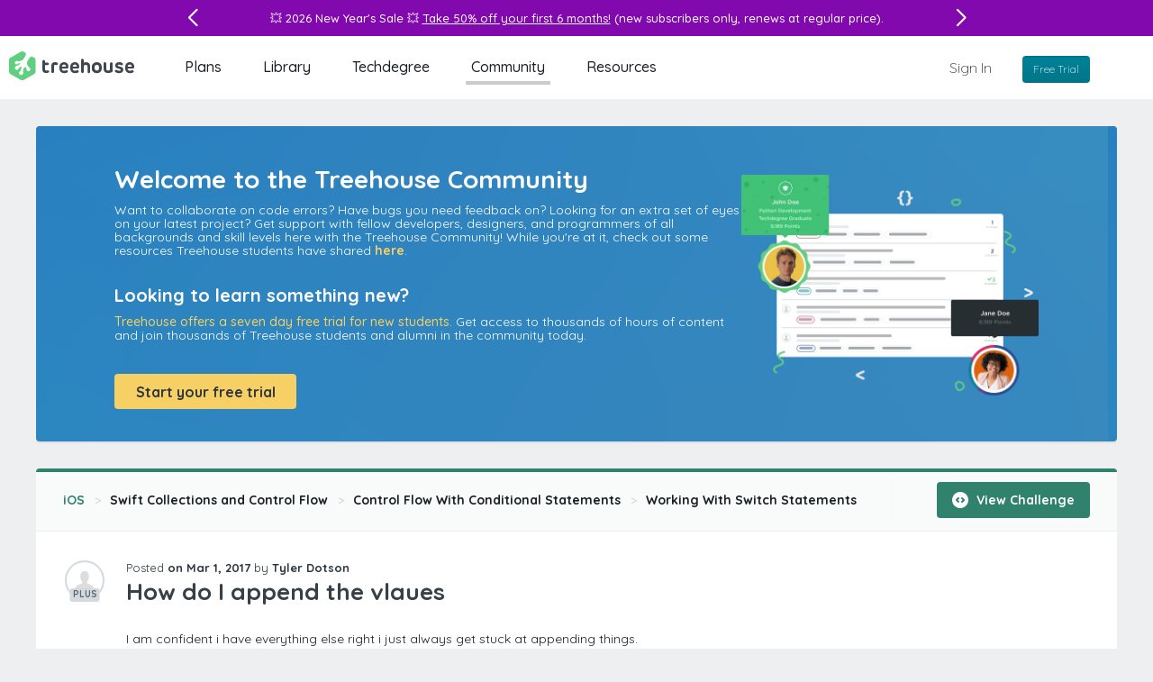

--- FILE ---
content_type: text/html; charset=utf-8
request_url: https://teamtreehouse.com/community/how-do-i-append-the-vlaues
body_size: 131126
content:

<!DOCTYPE html>
<html lang="en" class="application-layout forum-posts-show forum-posts-controller show-action has-topic has-step visitor chrome webkit osx" id="layout" data-featurette="application-layout"  >
  <head>
    <title>How do I append the vlaues (Example) | Treehouse Community</title>
    <meta charset="UTF-8" />
    <meta http-equiv="X-UA-Compatible" content="IE=edge" />
<script type="text/javascript">window.NREUM||(NREUM={});NREUM.info={"beacon":"bam.nr-data.net","errorBeacon":"bam.nr-data.net","licenseKey":"d98036d1cc","applicationID":"1824378","transactionName":"cQ5eRRQNCQ8BFhZeWEAUXW4WDRYXF0tKUFhF","queueTime":0,"applicationTime":282,"agent":""}</script>
<script type="text/javascript">(window.NREUM||(NREUM={})).init={privacy:{cookies_enabled:true},ajax:{deny_list:[]},feature_flags:["soft_nav"]};(window.NREUM||(NREUM={})).loader_config={xpid:"VwIBVldWGwIIVlVRAAk=",licenseKey:"d98036d1cc",applicationID:"1824378",browserID:"2141746"};;/*! For license information please see nr-loader-full-1.308.0.min.js.LICENSE.txt */
(()=>{var e,t,r={384:(e,t,r)=>{"use strict";r.d(t,{NT:()=>a,US:()=>u,Zm:()=>o,bQ:()=>d,dV:()=>c,pV:()=>l});var n=r(6154),i=r(1863),s=r(1910);const a={beacon:"bam.nr-data.net",errorBeacon:"bam.nr-data.net"};function o(){return n.gm.NREUM||(n.gm.NREUM={}),void 0===n.gm.newrelic&&(n.gm.newrelic=n.gm.NREUM),n.gm.NREUM}function c(){let e=o();return e.o||(e.o={ST:n.gm.setTimeout,SI:n.gm.setImmediate||n.gm.setInterval,CT:n.gm.clearTimeout,XHR:n.gm.XMLHttpRequest,REQ:n.gm.Request,EV:n.gm.Event,PR:n.gm.Promise,MO:n.gm.MutationObserver,FETCH:n.gm.fetch,WS:n.gm.WebSocket},(0,s.i)(...Object.values(e.o))),e}function d(e,t){let r=o();r.initializedAgents??={},t.initializedAt={ms:(0,i.t)(),date:new Date},r.initializedAgents[e]=t}function u(e,t){o()[e]=t}function l(){return function(){let e=o();const t=e.info||{};e.info={beacon:a.beacon,errorBeacon:a.errorBeacon,...t}}(),function(){let e=o();const t=e.init||{};e.init={...t}}(),c(),function(){let e=o();const t=e.loader_config||{};e.loader_config={...t}}(),o()}},782:(e,t,r)=>{"use strict";r.d(t,{T:()=>n});const n=r(860).K7.pageViewTiming},860:(e,t,r)=>{"use strict";r.d(t,{$J:()=>u,K7:()=>c,P3:()=>d,XX:()=>i,Yy:()=>o,df:()=>s,qY:()=>n,v4:()=>a});const n="events",i="jserrors",s="browser/blobs",a="rum",o="browser/logs",c={ajax:"ajax",genericEvents:"generic_events",jserrors:i,logging:"logging",metrics:"metrics",pageAction:"page_action",pageViewEvent:"page_view_event",pageViewTiming:"page_view_timing",sessionReplay:"session_replay",sessionTrace:"session_trace",softNav:"soft_navigations",spa:"spa"},d={[c.pageViewEvent]:1,[c.pageViewTiming]:2,[c.metrics]:3,[c.jserrors]:4,[c.spa]:5,[c.ajax]:6,[c.sessionTrace]:7,[c.softNav]:8,[c.sessionReplay]:9,[c.logging]:10,[c.genericEvents]:11},u={[c.pageViewEvent]:a,[c.pageViewTiming]:n,[c.ajax]:n,[c.spa]:n,[c.softNav]:n,[c.metrics]:i,[c.jserrors]:i,[c.sessionTrace]:s,[c.sessionReplay]:s,[c.logging]:o,[c.genericEvents]:"ins"}},944:(e,t,r)=>{"use strict";r.d(t,{R:()=>i});var n=r(3241);function i(e,t){"function"==typeof console.debug&&(console.debug("New Relic Warning: https://github.com/newrelic/newrelic-browser-agent/blob/main/docs/warning-codes.md#".concat(e),t),(0,n.W)({agentIdentifier:null,drained:null,type:"data",name:"warn",feature:"warn",data:{code:e,secondary:t}}))}},993:(e,t,r)=>{"use strict";r.d(t,{A$:()=>s,ET:()=>a,TZ:()=>o,p_:()=>i});var n=r(860);const i={ERROR:"ERROR",WARN:"WARN",INFO:"INFO",DEBUG:"DEBUG",TRACE:"TRACE"},s={OFF:0,ERROR:1,WARN:2,INFO:3,DEBUG:4,TRACE:5},a="log",o=n.K7.logging},1541:(e,t,r)=>{"use strict";r.d(t,{U:()=>i,f:()=>n});const n={MFE:"MFE",BA:"BA"};function i(e,t){if(2!==t?.harvestEndpointVersion)return{};const r=t.agentRef.runtime.appMetadata.agents[0].entityGuid;return e?{"source.id":e.id,"source.name":e.name,"source.type":e.type,"parent.id":e.parent?.id||r,"parent.type":e.parent?.type||n.BA}:{"entity.guid":r,appId:t.agentRef.info.applicationID}}},1687:(e,t,r)=>{"use strict";r.d(t,{Ak:()=>d,Ze:()=>h,x3:()=>u});var n=r(3241),i=r(7836),s=r(3606),a=r(860),o=r(2646);const c={};function d(e,t){const r={staged:!1,priority:a.P3[t]||0};l(e),c[e].get(t)||c[e].set(t,r)}function u(e,t){e&&c[e]&&(c[e].get(t)&&c[e].delete(t),p(e,t,!1),c[e].size&&f(e))}function l(e){if(!e)throw new Error("agentIdentifier required");c[e]||(c[e]=new Map)}function h(e="",t="feature",r=!1){if(l(e),!e||!c[e].get(t)||r)return p(e,t);c[e].get(t).staged=!0,f(e)}function f(e){const t=Array.from(c[e]);t.every(([e,t])=>t.staged)&&(t.sort((e,t)=>e[1].priority-t[1].priority),t.forEach(([t])=>{c[e].delete(t),p(e,t)}))}function p(e,t,r=!0){const a=e?i.ee.get(e):i.ee,c=s.i.handlers;if(!a.aborted&&a.backlog&&c){if((0,n.W)({agentIdentifier:e,type:"lifecycle",name:"drain",feature:t}),r){const e=a.backlog[t],r=c[t];if(r){for(let t=0;e&&t<e.length;++t)g(e[t],r);Object.entries(r).forEach(([e,t])=>{Object.values(t||{}).forEach(t=>{t[0]?.on&&t[0]?.context()instanceof o.y&&t[0].on(e,t[1])})})}}a.isolatedBacklog||delete c[t],a.backlog[t]=null,a.emit("drain-"+t,[])}}function g(e,t){var r=e[1];Object.values(t[r]||{}).forEach(t=>{var r=e[0];if(t[0]===r){var n=t[1],i=e[3],s=e[2];n.apply(i,s)}})}},1738:(e,t,r)=>{"use strict";r.d(t,{U:()=>f,Y:()=>h});var n=r(3241),i=r(9908),s=r(1863),a=r(944),o=r(5701),c=r(3969),d=r(8362),u=r(860),l=r(4261);function h(e,t,r,s){const h=s||r;!h||h[e]&&h[e]!==d.d.prototype[e]||(h[e]=function(){(0,i.p)(c.xV,["API/"+e+"/called"],void 0,u.K7.metrics,r.ee),(0,n.W)({agentIdentifier:r.agentIdentifier,drained:!!o.B?.[r.agentIdentifier],type:"data",name:"api",feature:l.Pl+e,data:{}});try{return t.apply(this,arguments)}catch(e){(0,a.R)(23,e)}})}function f(e,t,r,n,a){const o=e.info;null===r?delete o.jsAttributes[t]:o.jsAttributes[t]=r,(a||null===r)&&(0,i.p)(l.Pl+n,[(0,s.t)(),t,r],void 0,"session",e.ee)}},1741:(e,t,r)=>{"use strict";r.d(t,{W:()=>s});var n=r(944),i=r(4261);class s{#e(e,...t){if(this[e]!==s.prototype[e])return this[e](...t);(0,n.R)(35,e)}addPageAction(e,t){return this.#e(i.hG,e,t)}register(e){return this.#e(i.eY,e)}recordCustomEvent(e,t){return this.#e(i.fF,e,t)}setPageViewName(e,t){return this.#e(i.Fw,e,t)}setCustomAttribute(e,t,r){return this.#e(i.cD,e,t,r)}noticeError(e,t){return this.#e(i.o5,e,t)}setUserId(e,t=!1){return this.#e(i.Dl,e,t)}setApplicationVersion(e){return this.#e(i.nb,e)}setErrorHandler(e){return this.#e(i.bt,e)}addRelease(e,t){return this.#e(i.k6,e,t)}log(e,t){return this.#e(i.$9,e,t)}start(){return this.#e(i.d3)}finished(e){return this.#e(i.BL,e)}recordReplay(){return this.#e(i.CH)}pauseReplay(){return this.#e(i.Tb)}addToTrace(e){return this.#e(i.U2,e)}setCurrentRouteName(e){return this.#e(i.PA,e)}interaction(e){return this.#e(i.dT,e)}wrapLogger(e,t,r){return this.#e(i.Wb,e,t,r)}measure(e,t){return this.#e(i.V1,e,t)}consent(e){return this.#e(i.Pv,e)}}},1863:(e,t,r)=>{"use strict";function n(){return Math.floor(performance.now())}r.d(t,{t:()=>n})},1910:(e,t,r)=>{"use strict";r.d(t,{i:()=>s});var n=r(944);const i=new Map;function s(...e){return e.every(e=>{if(i.has(e))return i.get(e);const t="function"==typeof e?e.toString():"",r=t.includes("[native code]"),s=t.includes("nrWrapper");return r||s||(0,n.R)(64,e?.name||t),i.set(e,r),r})}},2555:(e,t,r)=>{"use strict";r.d(t,{D:()=>o,f:()=>a});var n=r(384),i=r(8122);const s={beacon:n.NT.beacon,errorBeacon:n.NT.errorBeacon,licenseKey:void 0,applicationID:void 0,sa:void 0,queueTime:void 0,applicationTime:void 0,ttGuid:void 0,user:void 0,account:void 0,product:void 0,extra:void 0,jsAttributes:{},userAttributes:void 0,atts:void 0,transactionName:void 0,tNamePlain:void 0};function a(e){try{return!!e.licenseKey&&!!e.errorBeacon&&!!e.applicationID}catch(e){return!1}}const o=e=>(0,i.a)(e,s)},2614:(e,t,r)=>{"use strict";r.d(t,{BB:()=>a,H3:()=>n,g:()=>d,iL:()=>c,tS:()=>o,uh:()=>i,wk:()=>s});const n="NRBA",i="SESSION",s=144e5,a=18e5,o={STARTED:"session-started",PAUSE:"session-pause",RESET:"session-reset",RESUME:"session-resume",UPDATE:"session-update"},c={SAME_TAB:"same-tab",CROSS_TAB:"cross-tab"},d={OFF:0,FULL:1,ERROR:2}},2646:(e,t,r)=>{"use strict";r.d(t,{y:()=>n});class n{constructor(e){this.contextId=e}}},2843:(e,t,r)=>{"use strict";r.d(t,{G:()=>s,u:()=>i});var n=r(3878);function i(e,t=!1,r,i){(0,n.DD)("visibilitychange",function(){if(t)return void("hidden"===document.visibilityState&&e());e(document.visibilityState)},r,i)}function s(e,t,r){(0,n.sp)("pagehide",e,t,r)}},3241:(e,t,r)=>{"use strict";r.d(t,{W:()=>s});var n=r(6154);const i="newrelic";function s(e={}){try{n.gm.dispatchEvent(new CustomEvent(i,{detail:e}))}catch(e){}}},3304:(e,t,r)=>{"use strict";r.d(t,{A:()=>s});var n=r(7836);const i=()=>{const e=new WeakSet;return(t,r)=>{if("object"==typeof r&&null!==r){if(e.has(r))return;e.add(r)}return r}};function s(e){try{return JSON.stringify(e,i())??""}catch(e){try{n.ee.emit("internal-error",[e])}catch(e){}return""}}},3333:(e,t,r)=>{"use strict";r.d(t,{$v:()=>u,TZ:()=>n,Xh:()=>c,Zp:()=>i,kd:()=>d,mq:()=>o,nf:()=>a,qN:()=>s});const n=r(860).K7.genericEvents,i=["auxclick","click","copy","keydown","paste","scrollend"],s=["focus","blur"],a=4,o=1e3,c=2e3,d=["PageAction","UserAction","BrowserPerformance"],u={RESOURCES:"experimental.resources",REGISTER:"register"}},3434:(e,t,r)=>{"use strict";r.d(t,{Jt:()=>s,YM:()=>d});var n=r(7836),i=r(5607);const s="nr@original:".concat(i.W),a=50;var o=Object.prototype.hasOwnProperty,c=!1;function d(e,t){return e||(e=n.ee),r.inPlace=function(e,t,n,i,s){n||(n="");const a="-"===n.charAt(0);for(let o=0;o<t.length;o++){const c=t[o],d=e[c];l(d)||(e[c]=r(d,a?c+n:n,i,c,s))}},r.flag=s,r;function r(t,r,n,c,d){return l(t)?t:(r||(r=""),nrWrapper[s]=t,function(e,t,r){if(Object.defineProperty&&Object.keys)try{return Object.keys(e).forEach(function(r){Object.defineProperty(t,r,{get:function(){return e[r]},set:function(t){return e[r]=t,t}})}),t}catch(e){u([e],r)}for(var n in e)o.call(e,n)&&(t[n]=e[n])}(t,nrWrapper,e),nrWrapper);function nrWrapper(){var s,o,l,h;let f;try{o=this,s=[...arguments],l="function"==typeof n?n(s,o):n||{}}catch(t){u([t,"",[s,o,c],l],e)}i(r+"start",[s,o,c],l,d);const p=performance.now();let g;try{return h=t.apply(o,s),g=performance.now(),h}catch(e){throw g=performance.now(),i(r+"err",[s,o,e],l,d),f=e,f}finally{const e=g-p,t={start:p,end:g,duration:e,isLongTask:e>=a,methodName:c,thrownError:f};t.isLongTask&&i("long-task",[t,o],l,d),i(r+"end",[s,o,h],l,d)}}}function i(r,n,i,s){if(!c||t){var a=c;c=!0;try{e.emit(r,n,i,t,s)}catch(t){u([t,r,n,i],e)}c=a}}}function u(e,t){t||(t=n.ee);try{t.emit("internal-error",e)}catch(e){}}function l(e){return!(e&&"function"==typeof e&&e.apply&&!e[s])}},3606:(e,t,r)=>{"use strict";r.d(t,{i:()=>s});var n=r(9908);s.on=a;var i=s.handlers={};function s(e,t,r,s){a(s||n.d,i,e,t,r)}function a(e,t,r,i,s){s||(s="feature"),e||(e=n.d);var a=t[s]=t[s]||{};(a[r]=a[r]||[]).push([e,i])}},3738:(e,t,r)=>{"use strict";r.d(t,{He:()=>i,Kp:()=>o,Lc:()=>d,Rz:()=>u,TZ:()=>n,bD:()=>s,d3:()=>a,jx:()=>l,sl:()=>h,uP:()=>c});const n=r(860).K7.sessionTrace,i="bstResource",s="resource",a="-start",o="-end",c="fn"+a,d="fn"+o,u="pushState",l=1e3,h=3e4},3785:(e,t,r)=>{"use strict";r.d(t,{R:()=>c,b:()=>d});var n=r(9908),i=r(1863),s=r(860),a=r(3969),o=r(993);function c(e,t,r={},c=o.p_.INFO,d=!0,u,l=(0,i.t)()){(0,n.p)(a.xV,["API/logging/".concat(c.toLowerCase(),"/called")],void 0,s.K7.metrics,e),(0,n.p)(o.ET,[l,t,r,c,d,u],void 0,s.K7.logging,e)}function d(e){return"string"==typeof e&&Object.values(o.p_).some(t=>t===e.toUpperCase().trim())}},3878:(e,t,r)=>{"use strict";function n(e,t){return{capture:e,passive:!1,signal:t}}function i(e,t,r=!1,i){window.addEventListener(e,t,n(r,i))}function s(e,t,r=!1,i){document.addEventListener(e,t,n(r,i))}r.d(t,{DD:()=>s,jT:()=>n,sp:()=>i})},3969:(e,t,r)=>{"use strict";r.d(t,{TZ:()=>n,XG:()=>o,rs:()=>i,xV:()=>a,z_:()=>s});const n=r(860).K7.metrics,i="sm",s="cm",a="storeSupportabilityMetrics",o="storeEventMetrics"},4234:(e,t,r)=>{"use strict";r.d(t,{W:()=>s});var n=r(7836),i=r(1687);class s{constructor(e,t){this.agentIdentifier=e,this.ee=n.ee.get(e),this.featureName=t,this.blocked=!1}deregisterDrain(){(0,i.x3)(this.agentIdentifier,this.featureName)}}},4261:(e,t,r)=>{"use strict";r.d(t,{$9:()=>d,BL:()=>o,CH:()=>f,Dl:()=>w,Fw:()=>y,PA:()=>m,Pl:()=>n,Pv:()=>T,Tb:()=>l,U2:()=>s,V1:()=>E,Wb:()=>x,bt:()=>b,cD:()=>v,d3:()=>R,dT:()=>c,eY:()=>p,fF:()=>h,hG:()=>i,k6:()=>a,nb:()=>g,o5:()=>u});const n="api-",i="addPageAction",s="addToTrace",a="addRelease",o="finished",c="interaction",d="log",u="noticeError",l="pauseReplay",h="recordCustomEvent",f="recordReplay",p="register",g="setApplicationVersion",m="setCurrentRouteName",v="setCustomAttribute",b="setErrorHandler",y="setPageViewName",w="setUserId",R="start",x="wrapLogger",E="measure",T="consent"},5205:(e,t,r)=>{"use strict";r.d(t,{j:()=>S});var n=r(384),i=r(1741);var s=r(2555),a=r(3333);const o=e=>{if(!e||"string"!=typeof e)return!1;try{document.createDocumentFragment().querySelector(e)}catch{return!1}return!0};var c=r(2614),d=r(944),u=r(8122);const l="[data-nr-mask]",h=e=>(0,u.a)(e,(()=>{const e={feature_flags:[],experimental:{allow_registered_children:!1,resources:!1},mask_selector:"*",block_selector:"[data-nr-block]",mask_input_options:{color:!1,date:!1,"datetime-local":!1,email:!1,month:!1,number:!1,range:!1,search:!1,tel:!1,text:!1,time:!1,url:!1,week:!1,textarea:!1,select:!1,password:!0}};return{ajax:{deny_list:void 0,block_internal:!0,enabled:!0,autoStart:!0},api:{get allow_registered_children(){return e.feature_flags.includes(a.$v.REGISTER)||e.experimental.allow_registered_children},set allow_registered_children(t){e.experimental.allow_registered_children=t},duplicate_registered_data:!1},browser_consent_mode:{enabled:!1},distributed_tracing:{enabled:void 0,exclude_newrelic_header:void 0,cors_use_newrelic_header:void 0,cors_use_tracecontext_headers:void 0,allowed_origins:void 0},get feature_flags(){return e.feature_flags},set feature_flags(t){e.feature_flags=t},generic_events:{enabled:!0,autoStart:!0},harvest:{interval:30},jserrors:{enabled:!0,autoStart:!0},logging:{enabled:!0,autoStart:!0},metrics:{enabled:!0,autoStart:!0},obfuscate:void 0,page_action:{enabled:!0},page_view_event:{enabled:!0,autoStart:!0},page_view_timing:{enabled:!0,autoStart:!0},performance:{capture_marks:!1,capture_measures:!1,capture_detail:!0,resources:{get enabled(){return e.feature_flags.includes(a.$v.RESOURCES)||e.experimental.resources},set enabled(t){e.experimental.resources=t},asset_types:[],first_party_domains:[],ignore_newrelic:!0}},privacy:{cookies_enabled:!0},proxy:{assets:void 0,beacon:void 0},session:{expiresMs:c.wk,inactiveMs:c.BB},session_replay:{autoStart:!0,enabled:!1,preload:!1,sampling_rate:10,error_sampling_rate:100,collect_fonts:!1,inline_images:!1,fix_stylesheets:!0,mask_all_inputs:!0,get mask_text_selector(){return e.mask_selector},set mask_text_selector(t){o(t)?e.mask_selector="".concat(t,",").concat(l):""===t||null===t?e.mask_selector=l:(0,d.R)(5,t)},get block_class(){return"nr-block"},get ignore_class(){return"nr-ignore"},get mask_text_class(){return"nr-mask"},get block_selector(){return e.block_selector},set block_selector(t){o(t)?e.block_selector+=",".concat(t):""!==t&&(0,d.R)(6,t)},get mask_input_options(){return e.mask_input_options},set mask_input_options(t){t&&"object"==typeof t?e.mask_input_options={...t,password:!0}:(0,d.R)(7,t)}},session_trace:{enabled:!0,autoStart:!0},soft_navigations:{enabled:!0,autoStart:!0},spa:{enabled:!0,autoStart:!0},ssl:void 0,user_actions:{enabled:!0,elementAttributes:["id","className","tagName","type"]}}})());var f=r(6154),p=r(9324);let g=0;const m={buildEnv:p.F3,distMethod:p.Xs,version:p.xv,originTime:f.WN},v={consented:!1},b={appMetadata:{},get consented(){return this.session?.state?.consent||v.consented},set consented(e){v.consented=e},customTransaction:void 0,denyList:void 0,disabled:!1,harvester:void 0,isolatedBacklog:!1,isRecording:!1,loaderType:void 0,maxBytes:3e4,obfuscator:void 0,onerror:void 0,ptid:void 0,releaseIds:{},session:void 0,timeKeeper:void 0,registeredEntities:[],jsAttributesMetadata:{bytes:0},get harvestCount(){return++g}},y=e=>{const t=(0,u.a)(e,b),r=Object.keys(m).reduce((e,t)=>(e[t]={value:m[t],writable:!1,configurable:!0,enumerable:!0},e),{});return Object.defineProperties(t,r)};var w=r(5701);const R=e=>{const t=e.startsWith("http");e+="/",r.p=t?e:"https://"+e};var x=r(7836),E=r(3241);const T={accountID:void 0,trustKey:void 0,agentID:void 0,licenseKey:void 0,applicationID:void 0,xpid:void 0},A=e=>(0,u.a)(e,T),_=new Set;function S(e,t={},r,a){let{init:o,info:c,loader_config:d,runtime:u={},exposed:l=!0}=t;if(!c){const e=(0,n.pV)();o=e.init,c=e.info,d=e.loader_config}e.init=h(o||{}),e.loader_config=A(d||{}),c.jsAttributes??={},f.bv&&(c.jsAttributes.isWorker=!0),e.info=(0,s.D)(c);const p=e.init,g=[c.beacon,c.errorBeacon];_.has(e.agentIdentifier)||(p.proxy.assets&&(R(p.proxy.assets),g.push(p.proxy.assets)),p.proxy.beacon&&g.push(p.proxy.beacon),e.beacons=[...g],function(e){const t=(0,n.pV)();Object.getOwnPropertyNames(i.W.prototype).forEach(r=>{const n=i.W.prototype[r];if("function"!=typeof n||"constructor"===n)return;let s=t[r];e[r]&&!1!==e.exposed&&"micro-agent"!==e.runtime?.loaderType&&(t[r]=(...t)=>{const n=e[r](...t);return s?s(...t):n})})}(e),(0,n.US)("activatedFeatures",w.B)),u.denyList=[...p.ajax.deny_list||[],...p.ajax.block_internal?g:[]],u.ptid=e.agentIdentifier,u.loaderType=r,e.runtime=y(u),_.has(e.agentIdentifier)||(e.ee=x.ee.get(e.agentIdentifier),e.exposed=l,(0,E.W)({agentIdentifier:e.agentIdentifier,drained:!!w.B?.[e.agentIdentifier],type:"lifecycle",name:"initialize",feature:void 0,data:e.config})),_.add(e.agentIdentifier)}},5270:(e,t,r)=>{"use strict";r.d(t,{Aw:()=>a,SR:()=>s,rF:()=>o});var n=r(384),i=r(7767);function s(e){return!!(0,n.dV)().o.MO&&(0,i.V)(e)&&!0===e?.session_trace.enabled}function a(e){return!0===e?.session_replay.preload&&s(e)}function o(e,t){try{if("string"==typeof t?.type){if("password"===t.type.toLowerCase())return"*".repeat(e?.length||0);if(void 0!==t?.dataset?.nrUnmask||t?.classList?.contains("nr-unmask"))return e}}catch(e){}return"string"==typeof e?e.replace(/[\S]/g,"*"):"*".repeat(e?.length||0)}},5289:(e,t,r)=>{"use strict";r.d(t,{GG:()=>a,Qr:()=>c,sB:()=>o});var n=r(3878),i=r(6389);function s(){return"undefined"==typeof document||"complete"===document.readyState}function a(e,t){if(s())return e();const r=(0,i.J)(e),a=setInterval(()=>{s()&&(clearInterval(a),r())},500);(0,n.sp)("load",r,t)}function o(e){if(s())return e();(0,n.DD)("DOMContentLoaded",e)}function c(e){if(s())return e();(0,n.sp)("popstate",e)}},5607:(e,t,r)=>{"use strict";r.d(t,{W:()=>n});const n=(0,r(9566).bz)()},5701:(e,t,r)=>{"use strict";r.d(t,{B:()=>s,t:()=>a});var n=r(3241);const i=new Set,s={};function a(e,t){const r=t.agentIdentifier;s[r]??={},e&&"object"==typeof e&&(i.has(r)||(t.ee.emit("rumresp",[e]),s[r]=e,i.add(r),(0,n.W)({agentIdentifier:r,loaded:!0,drained:!0,type:"lifecycle",name:"load",feature:void 0,data:e})))}},6154:(e,t,r)=>{"use strict";r.d(t,{OF:()=>d,RI:()=>i,WN:()=>h,bv:()=>s,eN:()=>f,gm:()=>a,lR:()=>l,m:()=>c,mw:()=>o,sb:()=>u});var n=r(1863);const i="undefined"!=typeof window&&!!window.document,s="undefined"!=typeof WorkerGlobalScope&&("undefined"!=typeof self&&self instanceof WorkerGlobalScope&&self.navigator instanceof WorkerNavigator||"undefined"!=typeof globalThis&&globalThis instanceof WorkerGlobalScope&&globalThis.navigator instanceof WorkerNavigator),a=i?window:"undefined"!=typeof WorkerGlobalScope&&("undefined"!=typeof self&&self instanceof WorkerGlobalScope&&self||"undefined"!=typeof globalThis&&globalThis instanceof WorkerGlobalScope&&globalThis),o=Boolean("hidden"===a?.document?.visibilityState),c=""+a?.location,d=/iPad|iPhone|iPod/.test(a.navigator?.userAgent),u=d&&"undefined"==typeof SharedWorker,l=(()=>{const e=a.navigator?.userAgent?.match(/Firefox[/\s](\d+\.\d+)/);return Array.isArray(e)&&e.length>=2?+e[1]:0})(),h=Date.now()-(0,n.t)(),f=()=>"undefined"!=typeof PerformanceNavigationTiming&&a?.performance?.getEntriesByType("navigation")?.[0]?.responseStart},6344:(e,t,r)=>{"use strict";r.d(t,{BB:()=>u,Qb:()=>l,TZ:()=>i,Ug:()=>a,Vh:()=>s,_s:()=>o,bc:()=>d,yP:()=>c});var n=r(2614);const i=r(860).K7.sessionReplay,s="errorDuringReplay",a=.12,o={DomContentLoaded:0,Load:1,FullSnapshot:2,IncrementalSnapshot:3,Meta:4,Custom:5},c={[n.g.ERROR]:15e3,[n.g.FULL]:3e5,[n.g.OFF]:0},d={RESET:{message:"Session was reset",sm:"Reset"},IMPORT:{message:"Recorder failed to import",sm:"Import"},TOO_MANY:{message:"429: Too Many Requests",sm:"Too-Many"},TOO_BIG:{message:"Payload was too large",sm:"Too-Big"},CROSS_TAB:{message:"Session Entity was set to OFF on another tab",sm:"Cross-Tab"},ENTITLEMENTS:{message:"Session Replay is not allowed and will not be started",sm:"Entitlement"}},u=5e3,l={API:"api",RESUME:"resume",SWITCH_TO_FULL:"switchToFull",INITIALIZE:"initialize",PRELOAD:"preload"}},6389:(e,t,r)=>{"use strict";function n(e,t=500,r={}){const n=r?.leading||!1;let i;return(...r)=>{n&&void 0===i&&(e.apply(this,r),i=setTimeout(()=>{i=clearTimeout(i)},t)),n||(clearTimeout(i),i=setTimeout(()=>{e.apply(this,r)},t))}}function i(e){let t=!1;return(...r)=>{t||(t=!0,e.apply(this,r))}}r.d(t,{J:()=>i,s:()=>n})},6630:(e,t,r)=>{"use strict";r.d(t,{T:()=>n});const n=r(860).K7.pageViewEvent},6774:(e,t,r)=>{"use strict";r.d(t,{T:()=>n});const n=r(860).K7.jserrors},7295:(e,t,r)=>{"use strict";r.d(t,{Xv:()=>a,gX:()=>i,iW:()=>s});var n=[];function i(e){if(!e||s(e))return!1;if(0===n.length)return!0;if("*"===n[0].hostname)return!1;for(var t=0;t<n.length;t++){var r=n[t];if(r.hostname.test(e.hostname)&&r.pathname.test(e.pathname))return!1}return!0}function s(e){return void 0===e.hostname}function a(e){if(n=[],e&&e.length)for(var t=0;t<e.length;t++){let r=e[t];if(!r)continue;if("*"===r)return void(n=[{hostname:"*"}]);0===r.indexOf("http://")?r=r.substring(7):0===r.indexOf("https://")&&(r=r.substring(8));const i=r.indexOf("/");let s,a;i>0?(s=r.substring(0,i),a=r.substring(i)):(s=r,a="*");let[c]=s.split(":");n.push({hostname:o(c),pathname:o(a,!0)})}}function o(e,t=!1){const r=e.replace(/[.+?^${}()|[\]\\]/g,e=>"\\"+e).replace(/\*/g,".*?");return new RegExp((t?"^":"")+r+"$")}},7485:(e,t,r)=>{"use strict";r.d(t,{D:()=>i});var n=r(6154);function i(e){if(0===(e||"").indexOf("data:"))return{protocol:"data"};try{const t=new URL(e,location.href),r={port:t.port,hostname:t.hostname,pathname:t.pathname,search:t.search,protocol:t.protocol.slice(0,t.protocol.indexOf(":")),sameOrigin:t.protocol===n.gm?.location?.protocol&&t.host===n.gm?.location?.host};return r.port&&""!==r.port||("http:"===t.protocol&&(r.port="80"),"https:"===t.protocol&&(r.port="443")),r.pathname&&""!==r.pathname?r.pathname.startsWith("/")||(r.pathname="/".concat(r.pathname)):r.pathname="/",r}catch(e){return{}}}},7699:(e,t,r)=>{"use strict";r.d(t,{It:()=>s,KC:()=>o,No:()=>i,qh:()=>a});var n=r(860);const i=16e3,s=1e6,a="SESSION_ERROR",o={[n.K7.logging]:!0,[n.K7.genericEvents]:!1,[n.K7.jserrors]:!1,[n.K7.ajax]:!1}},7767:(e,t,r)=>{"use strict";r.d(t,{V:()=>i});var n=r(6154);const i=e=>n.RI&&!0===e?.privacy.cookies_enabled},7836:(e,t,r)=>{"use strict";r.d(t,{P:()=>o,ee:()=>c});var n=r(384),i=r(8990),s=r(2646),a=r(5607);const o="nr@context:".concat(a.W),c=function e(t,r){var n={},a={},u={},l=!1;try{l=16===r.length&&d.initializedAgents?.[r]?.runtime.isolatedBacklog}catch(e){}var h={on:p,addEventListener:p,removeEventListener:function(e,t){var r=n[e];if(!r)return;for(var i=0;i<r.length;i++)r[i]===t&&r.splice(i,1)},emit:function(e,r,n,i,s){!1!==s&&(s=!0);if(c.aborted&&!i)return;t&&s&&t.emit(e,r,n);var o=f(n);g(e).forEach(e=>{e.apply(o,r)});var d=v()[a[e]];d&&d.push([h,e,r,o]);return o},get:m,listeners:g,context:f,buffer:function(e,t){const r=v();if(t=t||"feature",h.aborted)return;Object.entries(e||{}).forEach(([e,n])=>{a[n]=t,t in r||(r[t]=[])})},abort:function(){h._aborted=!0,Object.keys(h.backlog).forEach(e=>{delete h.backlog[e]})},isBuffering:function(e){return!!v()[a[e]]},debugId:r,backlog:l?{}:t&&"object"==typeof t.backlog?t.backlog:{},isolatedBacklog:l};return Object.defineProperty(h,"aborted",{get:()=>{let e=h._aborted||!1;return e||(t&&(e=t.aborted),e)}}),h;function f(e){return e&&e instanceof s.y?e:e?(0,i.I)(e,o,()=>new s.y(o)):new s.y(o)}function p(e,t){n[e]=g(e).concat(t)}function g(e){return n[e]||[]}function m(t){return u[t]=u[t]||e(h,t)}function v(){return h.backlog}}(void 0,"globalEE"),d=(0,n.Zm)();d.ee||(d.ee=c)},8122:(e,t,r)=>{"use strict";r.d(t,{a:()=>i});var n=r(944);function i(e,t){try{if(!e||"object"!=typeof e)return(0,n.R)(3);if(!t||"object"!=typeof t)return(0,n.R)(4);const r=Object.create(Object.getPrototypeOf(t),Object.getOwnPropertyDescriptors(t)),s=0===Object.keys(r).length?e:r;for(let a in s)if(void 0!==e[a])try{if(null===e[a]){r[a]=null;continue}Array.isArray(e[a])&&Array.isArray(t[a])?r[a]=Array.from(new Set([...e[a],...t[a]])):"object"==typeof e[a]&&"object"==typeof t[a]?r[a]=i(e[a],t[a]):r[a]=e[a]}catch(e){r[a]||(0,n.R)(1,e)}return r}catch(e){(0,n.R)(2,e)}}},8139:(e,t,r)=>{"use strict";r.d(t,{u:()=>h});var n=r(7836),i=r(3434),s=r(8990),a=r(6154);const o={},c=a.gm.XMLHttpRequest,d="addEventListener",u="removeEventListener",l="nr@wrapped:".concat(n.P);function h(e){var t=function(e){return(e||n.ee).get("events")}(e);if(o[t.debugId]++)return t;o[t.debugId]=1;var r=(0,i.YM)(t,!0);function h(e){r.inPlace(e,[d,u],"-",p)}function p(e,t){return e[1]}return"getPrototypeOf"in Object&&(a.RI&&f(document,h),c&&f(c.prototype,h),f(a.gm,h)),t.on(d+"-start",function(e,t){var n=e[1];if(null!==n&&("function"==typeof n||"object"==typeof n)&&"newrelic"!==e[0]){var i=(0,s.I)(n,l,function(){var e={object:function(){if("function"!=typeof n.handleEvent)return;return n.handleEvent.apply(n,arguments)},function:n}[typeof n];return e?r(e,"fn-",null,e.name||"anonymous"):n});this.wrapped=e[1]=i}}),t.on(u+"-start",function(e){e[1]=this.wrapped||e[1]}),t}function f(e,t,...r){let n=e;for(;"object"==typeof n&&!Object.prototype.hasOwnProperty.call(n,d);)n=Object.getPrototypeOf(n);n&&t(n,...r)}},8362:(e,t,r)=>{"use strict";r.d(t,{d:()=>s});var n=r(9566),i=r(1741);class s extends i.W{agentIdentifier=(0,n.LA)(16)}},8374:(e,t,r)=>{r.nc=(()=>{try{return document?.currentScript?.nonce}catch(e){}return""})()},8990:(e,t,r)=>{"use strict";r.d(t,{I:()=>i});var n=Object.prototype.hasOwnProperty;function i(e,t,r){if(n.call(e,t))return e[t];var i=r();if(Object.defineProperty&&Object.keys)try{return Object.defineProperty(e,t,{value:i,writable:!0,enumerable:!1}),i}catch(e){}return e[t]=i,i}},9119:(e,t,r)=>{"use strict";r.d(t,{L:()=>s});var n=/([^?#]*)[^#]*(#[^?]*|$).*/,i=/([^?#]*)().*/;function s(e,t){return e?e.replace(t?n:i,"$1$2"):e}},9300:(e,t,r)=>{"use strict";r.d(t,{T:()=>n});const n=r(860).K7.ajax},9324:(e,t,r)=>{"use strict";r.d(t,{AJ:()=>a,F3:()=>i,Xs:()=>s,Yq:()=>o,xv:()=>n});const n="1.308.0",i="PROD",s="CDN",a="@newrelic/rrweb",o="1.0.1"},9566:(e,t,r)=>{"use strict";r.d(t,{LA:()=>o,ZF:()=>c,bz:()=>a,el:()=>d});var n=r(6154);const i="xxxxxxxx-xxxx-4xxx-yxxx-xxxxxxxxxxxx";function s(e,t){return e?15&e[t]:16*Math.random()|0}function a(){const e=n.gm?.crypto||n.gm?.msCrypto;let t,r=0;return e&&e.getRandomValues&&(t=e.getRandomValues(new Uint8Array(30))),i.split("").map(e=>"x"===e?s(t,r++).toString(16):"y"===e?(3&s()|8).toString(16):e).join("")}function o(e){const t=n.gm?.crypto||n.gm?.msCrypto;let r,i=0;t&&t.getRandomValues&&(r=t.getRandomValues(new Uint8Array(e)));const a=[];for(var o=0;o<e;o++)a.push(s(r,i++).toString(16));return a.join("")}function c(){return o(16)}function d(){return o(32)}},9908:(e,t,r)=>{"use strict";r.d(t,{d:()=>n,p:()=>i});var n=r(7836).ee.get("handle");function i(e,t,r,i,s){s?(s.buffer([e],i),s.emit(e,t,r)):(n.buffer([e],i),n.emit(e,t,r))}}},n={};function i(e){var t=n[e];if(void 0!==t)return t.exports;var s=n[e]={exports:{}};return r[e](s,s.exports,i),s.exports}i.m=r,i.d=(e,t)=>{for(var r in t)i.o(t,r)&&!i.o(e,r)&&Object.defineProperty(e,r,{enumerable:!0,get:t[r]})},i.f={},i.e=e=>Promise.all(Object.keys(i.f).reduce((t,r)=>(i.f[r](e,t),t),[])),i.u=e=>({95:"nr-full-compressor",222:"nr-full-recorder",891:"nr-full"}[e]+"-1.308.0.min.js"),i.o=(e,t)=>Object.prototype.hasOwnProperty.call(e,t),e={},t="NRBA-1.308.0.PROD:",i.l=(r,n,s,a)=>{if(e[r])e[r].push(n);else{var o,c;if(void 0!==s)for(var d=document.getElementsByTagName("script"),u=0;u<d.length;u++){var l=d[u];if(l.getAttribute("src")==r||l.getAttribute("data-webpack")==t+s){o=l;break}}if(!o){c=!0;var h={891:"sha512-fcveNDcpRQS9OweGhN4uJe88Qmg+EVyH6j/wngwL2Le0m7LYyz7q+JDx7KBxsdDF4TaPVsSmHg12T3pHwdLa7w==",222:"sha512-O8ZzdvgB4fRyt7k2Qrr4STpR+tCA2mcQEig6/dP3rRy9uEx1CTKQ6cQ7Src0361y7xS434ua+zIPo265ZpjlEg==",95:"sha512-jDWejat/6/UDex/9XjYoPPmpMPuEvBCSuCg/0tnihjbn5bh9mP3An0NzFV9T5Tc+3kKhaXaZA8UIKPAanD2+Gw=="};(o=document.createElement("script")).charset="utf-8",i.nc&&o.setAttribute("nonce",i.nc),o.setAttribute("data-webpack",t+s),o.src=r,0!==o.src.indexOf(window.location.origin+"/")&&(o.crossOrigin="anonymous"),h[a]&&(o.integrity=h[a])}e[r]=[n];var f=(t,n)=>{o.onerror=o.onload=null,clearTimeout(p);var i=e[r];if(delete e[r],o.parentNode&&o.parentNode.removeChild(o),i&&i.forEach(e=>e(n)),t)return t(n)},p=setTimeout(f.bind(null,void 0,{type:"timeout",target:o}),12e4);o.onerror=f.bind(null,o.onerror),o.onload=f.bind(null,o.onload),c&&document.head.appendChild(o)}},i.r=e=>{"undefined"!=typeof Symbol&&Symbol.toStringTag&&Object.defineProperty(e,Symbol.toStringTag,{value:"Module"}),Object.defineProperty(e,"__esModule",{value:!0})},i.p="https://js-agent.newrelic.com/",(()=>{var e={85:0,959:0};i.f.j=(t,r)=>{var n=i.o(e,t)?e[t]:void 0;if(0!==n)if(n)r.push(n[2]);else{var s=new Promise((r,i)=>n=e[t]=[r,i]);r.push(n[2]=s);var a=i.p+i.u(t),o=new Error;i.l(a,r=>{if(i.o(e,t)&&(0!==(n=e[t])&&(e[t]=void 0),n)){var s=r&&("load"===r.type?"missing":r.type),a=r&&r.target&&r.target.src;o.message="Loading chunk "+t+" failed: ("+s+": "+a+")",o.name="ChunkLoadError",o.type=s,o.request=a,n[1](o)}},"chunk-"+t,t)}};var t=(t,r)=>{var n,s,[a,o,c]=r,d=0;if(a.some(t=>0!==e[t])){for(n in o)i.o(o,n)&&(i.m[n]=o[n]);if(c)c(i)}for(t&&t(r);d<a.length;d++)s=a[d],i.o(e,s)&&e[s]&&e[s][0](),e[s]=0},r=self["webpackChunk:NRBA-1.308.0.PROD"]=self["webpackChunk:NRBA-1.308.0.PROD"]||[];r.forEach(t.bind(null,0)),r.push=t.bind(null,r.push.bind(r))})(),(()=>{"use strict";i(8374);var e=i(8362),t=i(860);const r=Object.values(t.K7);var n=i(5205);var s=i(9908),a=i(1863),o=i(4261),c=i(1738);var d=i(1687),u=i(4234),l=i(5289),h=i(6154),f=i(944),p=i(5270),g=i(7767),m=i(6389),v=i(7699);class b extends u.W{constructor(e,t){super(e.agentIdentifier,t),this.agentRef=e,this.abortHandler=void 0,this.featAggregate=void 0,this.loadedSuccessfully=void 0,this.onAggregateImported=new Promise(e=>{this.loadedSuccessfully=e}),this.deferred=Promise.resolve(),!1===e.init[this.featureName].autoStart?this.deferred=new Promise((t,r)=>{this.ee.on("manual-start-all",(0,m.J)(()=>{(0,d.Ak)(e.agentIdentifier,this.featureName),t()}))}):(0,d.Ak)(e.agentIdentifier,t)}importAggregator(e,t,r={}){if(this.featAggregate)return;const n=async()=>{let n;await this.deferred;try{if((0,g.V)(e.init)){const{setupAgentSession:t}=await i.e(891).then(i.bind(i,8766));n=t(e)}}catch(e){(0,f.R)(20,e),this.ee.emit("internal-error",[e]),(0,s.p)(v.qh,[e],void 0,this.featureName,this.ee)}try{if(!this.#t(this.featureName,n,e.init))return(0,d.Ze)(this.agentIdentifier,this.featureName),void this.loadedSuccessfully(!1);const{Aggregate:i}=await t();this.featAggregate=new i(e,r),e.runtime.harvester.initializedAggregates.push(this.featAggregate),this.loadedSuccessfully(!0)}catch(e){(0,f.R)(34,e),this.abortHandler?.(),(0,d.Ze)(this.agentIdentifier,this.featureName,!0),this.loadedSuccessfully(!1),this.ee&&this.ee.abort()}};h.RI?(0,l.GG)(()=>n(),!0):n()}#t(e,r,n){if(this.blocked)return!1;switch(e){case t.K7.sessionReplay:return(0,p.SR)(n)&&!!r;case t.K7.sessionTrace:return!!r;default:return!0}}}var y=i(6630),w=i(2614),R=i(3241);class x extends b{static featureName=y.T;constructor(e){var t;super(e,y.T),this.setupInspectionEvents(e.agentIdentifier),t=e,(0,c.Y)(o.Fw,function(e,r){"string"==typeof e&&("/"!==e.charAt(0)&&(e="/"+e),t.runtime.customTransaction=(r||"http://custom.transaction")+e,(0,s.p)(o.Pl+o.Fw,[(0,a.t)()],void 0,void 0,t.ee))},t),this.importAggregator(e,()=>i.e(891).then(i.bind(i,3718)))}setupInspectionEvents(e){const t=(t,r)=>{t&&(0,R.W)({agentIdentifier:e,timeStamp:t.timeStamp,loaded:"complete"===t.target.readyState,type:"window",name:r,data:t.target.location+""})};(0,l.sB)(e=>{t(e,"DOMContentLoaded")}),(0,l.GG)(e=>{t(e,"load")}),(0,l.Qr)(e=>{t(e,"navigate")}),this.ee.on(w.tS.UPDATE,(t,r)=>{(0,R.W)({agentIdentifier:e,type:"lifecycle",name:"session",data:r})})}}var E=i(384);class T extends e.d{constructor(e){var t;(super(),h.gm)?(this.features={},(0,E.bQ)(this.agentIdentifier,this),this.desiredFeatures=new Set(e.features||[]),this.desiredFeatures.add(x),(0,n.j)(this,e,e.loaderType||"agent"),t=this,(0,c.Y)(o.cD,function(e,r,n=!1){if("string"==typeof e){if(["string","number","boolean"].includes(typeof r)||null===r)return(0,c.U)(t,e,r,o.cD,n);(0,f.R)(40,typeof r)}else(0,f.R)(39,typeof e)},t),function(e){(0,c.Y)(o.Dl,function(t,r=!1){if("string"!=typeof t&&null!==t)return void(0,f.R)(41,typeof t);const n=e.info.jsAttributes["enduser.id"];r&&null!=n&&n!==t?(0,s.p)(o.Pl+"setUserIdAndResetSession",[t],void 0,"session",e.ee):(0,c.U)(e,"enduser.id",t,o.Dl,!0)},e)}(this),function(e){(0,c.Y)(o.nb,function(t){if("string"==typeof t||null===t)return(0,c.U)(e,"application.version",t,o.nb,!1);(0,f.R)(42,typeof t)},e)}(this),function(e){(0,c.Y)(o.d3,function(){e.ee.emit("manual-start-all")},e)}(this),function(e){(0,c.Y)(o.Pv,function(t=!0){if("boolean"==typeof t){if((0,s.p)(o.Pl+o.Pv,[t],void 0,"session",e.ee),e.runtime.consented=t,t){const t=e.features.page_view_event;t.onAggregateImported.then(e=>{const r=t.featAggregate;e&&!r.sentRum&&r.sendRum()})}}else(0,f.R)(65,typeof t)},e)}(this),this.run()):(0,f.R)(21)}get config(){return{info:this.info,init:this.init,loader_config:this.loader_config,runtime:this.runtime}}get api(){return this}run(){try{const e=function(e){const t={};return r.forEach(r=>{t[r]=!!e[r]?.enabled}),t}(this.init),n=[...this.desiredFeatures];n.sort((e,r)=>t.P3[e.featureName]-t.P3[r.featureName]),n.forEach(r=>{if(!e[r.featureName]&&r.featureName!==t.K7.pageViewEvent)return;if(r.featureName===t.K7.spa)return void(0,f.R)(67);const n=function(e){switch(e){case t.K7.ajax:return[t.K7.jserrors];case t.K7.sessionTrace:return[t.K7.ajax,t.K7.pageViewEvent];case t.K7.sessionReplay:return[t.K7.sessionTrace];case t.K7.pageViewTiming:return[t.K7.pageViewEvent];default:return[]}}(r.featureName).filter(e=>!(e in this.features));n.length>0&&(0,f.R)(36,{targetFeature:r.featureName,missingDependencies:n}),this.features[r.featureName]=new r(this)})}catch(e){(0,f.R)(22,e);for(const e in this.features)this.features[e].abortHandler?.();const t=(0,E.Zm)();delete t.initializedAgents[this.agentIdentifier]?.features,delete this.sharedAggregator;return t.ee.get(this.agentIdentifier).abort(),!1}}}var A=i(2843),_=i(782);class S extends b{static featureName=_.T;constructor(e){super(e,_.T),h.RI&&((0,A.u)(()=>(0,s.p)("docHidden",[(0,a.t)()],void 0,_.T,this.ee),!0),(0,A.G)(()=>(0,s.p)("winPagehide",[(0,a.t)()],void 0,_.T,this.ee)),this.importAggregator(e,()=>i.e(891).then(i.bind(i,9018))))}}var O=i(3969);class I extends b{static featureName=O.TZ;constructor(e){super(e,O.TZ),h.RI&&document.addEventListener("securitypolicyviolation",e=>{(0,s.p)(O.xV,["Generic/CSPViolation/Detected"],void 0,this.featureName,this.ee)}),this.importAggregator(e,()=>i.e(891).then(i.bind(i,6555)))}}var P=i(6774),k=i(3878),N=i(3304);class D{constructor(e,t,r,n,i){this.name="UncaughtError",this.message="string"==typeof e?e:(0,N.A)(e),this.sourceURL=t,this.line=r,this.column=n,this.__newrelic=i}}function j(e){return M(e)?e:new D(void 0!==e?.message?e.message:e,e?.filename||e?.sourceURL,e?.lineno||e?.line,e?.colno||e?.col,e?.__newrelic,e?.cause)}function C(e){const t="Unhandled Promise Rejection: ";if(!e?.reason)return;if(M(e.reason)){try{e.reason.message.startsWith(t)||(e.reason.message=t+e.reason.message)}catch(e){}return j(e.reason)}const r=j(e.reason);return(r.message||"").startsWith(t)||(r.message=t+r.message),r}function L(e){if(e.error instanceof SyntaxError&&!/:\d+$/.test(e.error.stack?.trim())){const t=new D(e.message,e.filename,e.lineno,e.colno,e.error.__newrelic,e.cause);return t.name=SyntaxError.name,t}return M(e.error)?e.error:j(e)}function M(e){return e instanceof Error&&!!e.stack}function B(e,r,n,i,o=(0,a.t)()){"string"==typeof e&&(e=new Error(e)),(0,s.p)("err",[e,o,!1,r,n.runtime.isRecording,void 0,i],void 0,t.K7.jserrors,n.ee),(0,s.p)("uaErr",[],void 0,t.K7.genericEvents,n.ee)}var H=i(1541),K=i(993),W=i(3785);function U(e,{customAttributes:t={},level:r=K.p_.INFO}={},n,i,s=(0,a.t)()){(0,W.R)(n.ee,e,t,r,!1,i,s)}function F(e,r,n,i,c=(0,a.t)()){(0,s.p)(o.Pl+o.hG,[c,e,r,i],void 0,t.K7.genericEvents,n.ee)}function V(e,r,n,i,c=(0,a.t)()){const{start:d,end:u,customAttributes:l}=r||{},h={customAttributes:l||{}};if("object"!=typeof h.customAttributes||"string"!=typeof e||0===e.length)return void(0,f.R)(57);const p=(e,t)=>null==e?t:"number"==typeof e?e:e instanceof PerformanceMark?e.startTime:Number.NaN;if(h.start=p(d,0),h.end=p(u,c),Number.isNaN(h.start)||Number.isNaN(h.end))(0,f.R)(57);else{if(h.duration=h.end-h.start,!(h.duration<0))return(0,s.p)(o.Pl+o.V1,[h,e,i],void 0,t.K7.genericEvents,n.ee),h;(0,f.R)(58)}}function z(e,r={},n,i,c=(0,a.t)()){(0,s.p)(o.Pl+o.fF,[c,e,r,i],void 0,t.K7.genericEvents,n.ee)}function G(e){(0,c.Y)(o.eY,function(t){return Y(e,t)},e)}function Y(e,r,n){(0,f.R)(54,"newrelic.register"),r||={},r.type=H.f.MFE,r.licenseKey||=e.info.licenseKey,r.blocked=!1,r.parent=n||{},Array.isArray(r.tags)||(r.tags=[]);const i={};r.tags.forEach(e=>{"name"!==e&&"id"!==e&&(i["source.".concat(e)]=!0)}),r.isolated??=!0;let o=()=>{};const c=e.runtime.registeredEntities;if(!r.isolated){const e=c.find(({metadata:{target:{id:e}}})=>e===r.id&&!r.isolated);if(e)return e}const d=e=>{r.blocked=!0,o=e};function u(e){return"string"==typeof e&&!!e.trim()&&e.trim().length<501||"number"==typeof e}e.init.api.allow_registered_children||d((0,m.J)(()=>(0,f.R)(55))),u(r.id)&&u(r.name)||d((0,m.J)(()=>(0,f.R)(48,r)));const l={addPageAction:(t,n={})=>g(F,[t,{...i,...n},e],r),deregister:()=>{d((0,m.J)(()=>(0,f.R)(68)))},log:(t,n={})=>g(U,[t,{...n,customAttributes:{...i,...n.customAttributes||{}}},e],r),measure:(t,n={})=>g(V,[t,{...n,customAttributes:{...i,...n.customAttributes||{}}},e],r),noticeError:(t,n={})=>g(B,[t,{...i,...n},e],r),register:(t={})=>g(Y,[e,t],l.metadata.target),recordCustomEvent:(t,n={})=>g(z,[t,{...i,...n},e],r),setApplicationVersion:e=>p("application.version",e),setCustomAttribute:(e,t)=>p(e,t),setUserId:e=>p("enduser.id",e),metadata:{customAttributes:i,target:r}},h=()=>(r.blocked&&o(),r.blocked);h()||c.push(l);const p=(e,t)=>{h()||(i[e]=t)},g=(r,n,i)=>{if(h())return;const o=(0,a.t)();(0,s.p)(O.xV,["API/register/".concat(r.name,"/called")],void 0,t.K7.metrics,e.ee);try{if(e.init.api.duplicate_registered_data&&"register"!==r.name){let e=n;if(n[1]instanceof Object){const t={"child.id":i.id,"child.type":i.type};e="customAttributes"in n[1]?[n[0],{...n[1],customAttributes:{...n[1].customAttributes,...t}},...n.slice(2)]:[n[0],{...n[1],...t},...n.slice(2)]}r(...e,void 0,o)}return r(...n,i,o)}catch(e){(0,f.R)(50,e)}};return l}class q extends b{static featureName=P.T;constructor(e){var t;super(e,P.T),t=e,(0,c.Y)(o.o5,(e,r)=>B(e,r,t),t),function(e){(0,c.Y)(o.bt,function(t){e.runtime.onerror=t},e)}(e),function(e){let t=0;(0,c.Y)(o.k6,function(e,r){++t>10||(this.runtime.releaseIds[e.slice(-200)]=(""+r).slice(-200))},e)}(e),G(e);try{this.removeOnAbort=new AbortController}catch(e){}this.ee.on("internal-error",(t,r)=>{this.abortHandler&&(0,s.p)("ierr",[j(t),(0,a.t)(),!0,{},e.runtime.isRecording,r],void 0,this.featureName,this.ee)}),h.gm.addEventListener("unhandledrejection",t=>{this.abortHandler&&(0,s.p)("err",[C(t),(0,a.t)(),!1,{unhandledPromiseRejection:1},e.runtime.isRecording],void 0,this.featureName,this.ee)},(0,k.jT)(!1,this.removeOnAbort?.signal)),h.gm.addEventListener("error",t=>{this.abortHandler&&(0,s.p)("err",[L(t),(0,a.t)(),!1,{},e.runtime.isRecording],void 0,this.featureName,this.ee)},(0,k.jT)(!1,this.removeOnAbort?.signal)),this.abortHandler=this.#r,this.importAggregator(e,()=>i.e(891).then(i.bind(i,2176)))}#r(){this.removeOnAbort?.abort(),this.abortHandler=void 0}}var Z=i(8990);let X=1;function J(e){const t=typeof e;return!e||"object"!==t&&"function"!==t?-1:e===h.gm?0:(0,Z.I)(e,"nr@id",function(){return X++})}function Q(e){if("string"==typeof e&&e.length)return e.length;if("object"==typeof e){if("undefined"!=typeof ArrayBuffer&&e instanceof ArrayBuffer&&e.byteLength)return e.byteLength;if("undefined"!=typeof Blob&&e instanceof Blob&&e.size)return e.size;if(!("undefined"!=typeof FormData&&e instanceof FormData))try{return(0,N.A)(e).length}catch(e){return}}}var ee=i(8139),te=i(7836),re=i(3434);const ne={},ie=["open","send"];function se(e){var t=e||te.ee;const r=function(e){return(e||te.ee).get("xhr")}(t);if(void 0===h.gm.XMLHttpRequest)return r;if(ne[r.debugId]++)return r;ne[r.debugId]=1,(0,ee.u)(t);var n=(0,re.YM)(r),i=h.gm.XMLHttpRequest,s=h.gm.MutationObserver,a=h.gm.Promise,o=h.gm.setInterval,c="readystatechange",d=["onload","onerror","onabort","onloadstart","onloadend","onprogress","ontimeout"],u=[],l=h.gm.XMLHttpRequest=function(e){const t=new i(e),s=r.context(t);try{r.emit("new-xhr",[t],s),t.addEventListener(c,(a=s,function(){var e=this;e.readyState>3&&!a.resolved&&(a.resolved=!0,r.emit("xhr-resolved",[],e)),n.inPlace(e,d,"fn-",y)}),(0,k.jT)(!1))}catch(e){(0,f.R)(15,e);try{r.emit("internal-error",[e])}catch(e){}}var a;return t};function p(e,t){n.inPlace(t,["onreadystatechange"],"fn-",y)}if(function(e,t){for(var r in e)t[r]=e[r]}(i,l),l.prototype=i.prototype,n.inPlace(l.prototype,ie,"-xhr-",y),r.on("send-xhr-start",function(e,t){p(e,t),function(e){u.push(e),s&&(g?g.then(b):o?o(b):(m=-m,v.data=m))}(t)}),r.on("open-xhr-start",p),s){var g=a&&a.resolve();if(!o&&!a){var m=1,v=document.createTextNode(m);new s(b).observe(v,{characterData:!0})}}else t.on("fn-end",function(e){e[0]&&e[0].type===c||b()});function b(){for(var e=0;e<u.length;e++)p(0,u[e]);u.length&&(u=[])}function y(e,t){return t}return r}var ae="fetch-",oe=ae+"body-",ce=["arrayBuffer","blob","json","text","formData"],de=h.gm.Request,ue=h.gm.Response,le="prototype";const he={};function fe(e){const t=function(e){return(e||te.ee).get("fetch")}(e);if(!(de&&ue&&h.gm.fetch))return t;if(he[t.debugId]++)return t;function r(e,r,n){var i=e[r];"function"==typeof i&&(e[r]=function(){var e,r=[...arguments],s={};t.emit(n+"before-start",[r],s),s[te.P]&&s[te.P].dt&&(e=s[te.P].dt);var a=i.apply(this,r);return t.emit(n+"start",[r,e],a),a.then(function(e){return t.emit(n+"end",[null,e],a),e},function(e){throw t.emit(n+"end",[e],a),e})})}return he[t.debugId]=1,ce.forEach(e=>{r(de[le],e,oe),r(ue[le],e,oe)}),r(h.gm,"fetch",ae),t.on(ae+"end",function(e,r){var n=this;if(r){var i=r.headers.get("content-length");null!==i&&(n.rxSize=i),t.emit(ae+"done",[null,r],n)}else t.emit(ae+"done",[e],n)}),t}var pe=i(7485),ge=i(9566);class me{constructor(e){this.agentRef=e}generateTracePayload(e){const t=this.agentRef.loader_config;if(!this.shouldGenerateTrace(e)||!t)return null;var r=(t.accountID||"").toString()||null,n=(t.agentID||"").toString()||null,i=(t.trustKey||"").toString()||null;if(!r||!n)return null;var s=(0,ge.ZF)(),a=(0,ge.el)(),o=Date.now(),c={spanId:s,traceId:a,timestamp:o};return(e.sameOrigin||this.isAllowedOrigin(e)&&this.useTraceContextHeadersForCors())&&(c.traceContextParentHeader=this.generateTraceContextParentHeader(s,a),c.traceContextStateHeader=this.generateTraceContextStateHeader(s,o,r,n,i)),(e.sameOrigin&&!this.excludeNewrelicHeader()||!e.sameOrigin&&this.isAllowedOrigin(e)&&this.useNewrelicHeaderForCors())&&(c.newrelicHeader=this.generateTraceHeader(s,a,o,r,n,i)),c}generateTraceContextParentHeader(e,t){return"00-"+t+"-"+e+"-01"}generateTraceContextStateHeader(e,t,r,n,i){return i+"@nr=0-1-"+r+"-"+n+"-"+e+"----"+t}generateTraceHeader(e,t,r,n,i,s){if(!("function"==typeof h.gm?.btoa))return null;var a={v:[0,1],d:{ty:"Browser",ac:n,ap:i,id:e,tr:t,ti:r}};return s&&n!==s&&(a.d.tk=s),btoa((0,N.A)(a))}shouldGenerateTrace(e){return this.agentRef.init?.distributed_tracing?.enabled&&this.isAllowedOrigin(e)}isAllowedOrigin(e){var t=!1;const r=this.agentRef.init?.distributed_tracing;if(e.sameOrigin)t=!0;else if(r?.allowed_origins instanceof Array)for(var n=0;n<r.allowed_origins.length;n++){var i=(0,pe.D)(r.allowed_origins[n]);if(e.hostname===i.hostname&&e.protocol===i.protocol&&e.port===i.port){t=!0;break}}return t}excludeNewrelicHeader(){var e=this.agentRef.init?.distributed_tracing;return!!e&&!!e.exclude_newrelic_header}useNewrelicHeaderForCors(){var e=this.agentRef.init?.distributed_tracing;return!!e&&!1!==e.cors_use_newrelic_header}useTraceContextHeadersForCors(){var e=this.agentRef.init?.distributed_tracing;return!!e&&!!e.cors_use_tracecontext_headers}}var ve=i(9300),be=i(7295);function ye(e){return"string"==typeof e?e:e instanceof(0,E.dV)().o.REQ?e.url:h.gm?.URL&&e instanceof URL?e.href:void 0}var we=["load","error","abort","timeout"],Re=we.length,xe=(0,E.dV)().o.REQ,Ee=(0,E.dV)().o.XHR;const Te="X-NewRelic-App-Data";class Ae extends b{static featureName=ve.T;constructor(e){super(e,ve.T),this.dt=new me(e),this.handler=(e,t,r,n)=>(0,s.p)(e,t,r,n,this.ee);try{const e={xmlhttprequest:"xhr",fetch:"fetch",beacon:"beacon"};h.gm?.performance?.getEntriesByType("resource").forEach(r=>{if(r.initiatorType in e&&0!==r.responseStatus){const n={status:r.responseStatus},i={rxSize:r.transferSize,duration:Math.floor(r.duration),cbTime:0};_e(n,r.name),this.handler("xhr",[n,i,r.startTime,r.responseEnd,e[r.initiatorType]],void 0,t.K7.ajax)}})}catch(e){}fe(this.ee),se(this.ee),function(e,r,n,i){function o(e){var t=this;t.totalCbs=0,t.called=0,t.cbTime=0,t.end=E,t.ended=!1,t.xhrGuids={},t.lastSize=null,t.loadCaptureCalled=!1,t.params=this.params||{},t.metrics=this.metrics||{},t.latestLongtaskEnd=0,e.addEventListener("load",function(r){T(t,e)},(0,k.jT)(!1)),h.lR||e.addEventListener("progress",function(e){t.lastSize=e.loaded},(0,k.jT)(!1))}function c(e){this.params={method:e[0]},_e(this,e[1]),this.metrics={}}function d(t,r){e.loader_config.xpid&&this.sameOrigin&&r.setRequestHeader("X-NewRelic-ID",e.loader_config.xpid);var n=i.generateTracePayload(this.parsedOrigin);if(n){var s=!1;n.newrelicHeader&&(r.setRequestHeader("newrelic",n.newrelicHeader),s=!0),n.traceContextParentHeader&&(r.setRequestHeader("traceparent",n.traceContextParentHeader),n.traceContextStateHeader&&r.setRequestHeader("tracestate",n.traceContextStateHeader),s=!0),s&&(this.dt=n)}}function u(e,t){var n=this.metrics,i=e[0],s=this;if(n&&i){var o=Q(i);o&&(n.txSize=o)}this.startTime=(0,a.t)(),this.body=i,this.listener=function(e){try{"abort"!==e.type||s.loadCaptureCalled||(s.params.aborted=!0),("load"!==e.type||s.called===s.totalCbs&&(s.onloadCalled||"function"!=typeof t.onload)&&"function"==typeof s.end)&&s.end(t)}catch(e){try{r.emit("internal-error",[e])}catch(e){}}};for(var c=0;c<Re;c++)t.addEventListener(we[c],this.listener,(0,k.jT)(!1))}function l(e,t,r){this.cbTime+=e,t?this.onloadCalled=!0:this.called+=1,this.called!==this.totalCbs||!this.onloadCalled&&"function"==typeof r.onload||"function"!=typeof this.end||this.end(r)}function f(e,t){var r=""+J(e)+!!t;this.xhrGuids&&!this.xhrGuids[r]&&(this.xhrGuids[r]=!0,this.totalCbs+=1)}function p(e,t){var r=""+J(e)+!!t;this.xhrGuids&&this.xhrGuids[r]&&(delete this.xhrGuids[r],this.totalCbs-=1)}function g(){this.endTime=(0,a.t)()}function m(e,t){t instanceof Ee&&"load"===e[0]&&r.emit("xhr-load-added",[e[1],e[2]],t)}function v(e,t){t instanceof Ee&&"load"===e[0]&&r.emit("xhr-load-removed",[e[1],e[2]],t)}function b(e,t,r){t instanceof Ee&&("onload"===r&&(this.onload=!0),("load"===(e[0]&&e[0].type)||this.onload)&&(this.xhrCbStart=(0,a.t)()))}function y(e,t){this.xhrCbStart&&r.emit("xhr-cb-time",[(0,a.t)()-this.xhrCbStart,this.onload,t],t)}function w(e){var t,r=e[1]||{};if("string"==typeof e[0]?0===(t=e[0]).length&&h.RI&&(t=""+h.gm.location.href):e[0]&&e[0].url?t=e[0].url:h.gm?.URL&&e[0]&&e[0]instanceof URL?t=e[0].href:"function"==typeof e[0].toString&&(t=e[0].toString()),"string"==typeof t&&0!==t.length){t&&(this.parsedOrigin=(0,pe.D)(t),this.sameOrigin=this.parsedOrigin.sameOrigin);var n=i.generateTracePayload(this.parsedOrigin);if(n&&(n.newrelicHeader||n.traceContextParentHeader))if(e[0]&&e[0].headers)o(e[0].headers,n)&&(this.dt=n);else{var s={};for(var a in r)s[a]=r[a];s.headers=new Headers(r.headers||{}),o(s.headers,n)&&(this.dt=n),e.length>1?e[1]=s:e.push(s)}}function o(e,t){var r=!1;return t.newrelicHeader&&(e.set("newrelic",t.newrelicHeader),r=!0),t.traceContextParentHeader&&(e.set("traceparent",t.traceContextParentHeader),t.traceContextStateHeader&&e.set("tracestate",t.traceContextStateHeader),r=!0),r}}function R(e,t){this.params={},this.metrics={},this.startTime=(0,a.t)(),this.dt=t,e.length>=1&&(this.target=e[0]),e.length>=2&&(this.opts=e[1]);var r=this.opts||{},n=this.target;_e(this,ye(n));var i=(""+(n&&n instanceof xe&&n.method||r.method||"GET")).toUpperCase();this.params.method=i,this.body=r.body,this.txSize=Q(r.body)||0}function x(e,r){if(this.endTime=(0,a.t)(),this.params||(this.params={}),(0,be.iW)(this.params))return;let i;this.params.status=r?r.status:0,"string"==typeof this.rxSize&&this.rxSize.length>0&&(i=+this.rxSize);const s={txSize:this.txSize,rxSize:i,duration:(0,a.t)()-this.startTime};n("xhr",[this.params,s,this.startTime,this.endTime,"fetch"],this,t.K7.ajax)}function E(e){const r=this.params,i=this.metrics;if(!this.ended){this.ended=!0;for(let t=0;t<Re;t++)e.removeEventListener(we[t],this.listener,!1);r.aborted||(0,be.iW)(r)||(i.duration=(0,a.t)()-this.startTime,this.loadCaptureCalled||4!==e.readyState?null==r.status&&(r.status=0):T(this,e),i.cbTime=this.cbTime,n("xhr",[r,i,this.startTime,this.endTime,"xhr"],this,t.K7.ajax))}}function T(e,n){e.params.status=n.status;var i=function(e,t){var r=e.responseType;return"json"===r&&null!==t?t:"arraybuffer"===r||"blob"===r||"json"===r?Q(e.response):"text"===r||""===r||void 0===r?Q(e.responseText):void 0}(n,e.lastSize);if(i&&(e.metrics.rxSize=i),e.sameOrigin&&n.getAllResponseHeaders().indexOf(Te)>=0){var a=n.getResponseHeader(Te);a&&((0,s.p)(O.rs,["Ajax/CrossApplicationTracing/Header/Seen"],void 0,t.K7.metrics,r),e.params.cat=a.split(", ").pop())}e.loadCaptureCalled=!0}r.on("new-xhr",o),r.on("open-xhr-start",c),r.on("open-xhr-end",d),r.on("send-xhr-start",u),r.on("xhr-cb-time",l),r.on("xhr-load-added",f),r.on("xhr-load-removed",p),r.on("xhr-resolved",g),r.on("addEventListener-end",m),r.on("removeEventListener-end",v),r.on("fn-end",y),r.on("fetch-before-start",w),r.on("fetch-start",R),r.on("fn-start",b),r.on("fetch-done",x)}(e,this.ee,this.handler,this.dt),this.importAggregator(e,()=>i.e(891).then(i.bind(i,3845)))}}function _e(e,t){var r=(0,pe.D)(t),n=e.params||e;n.hostname=r.hostname,n.port=r.port,n.protocol=r.protocol,n.host=r.hostname+":"+r.port,n.pathname=r.pathname,e.parsedOrigin=r,e.sameOrigin=r.sameOrigin}const Se={},Oe=["pushState","replaceState"];function Ie(e){const t=function(e){return(e||te.ee).get("history")}(e);return!h.RI||Se[t.debugId]++||(Se[t.debugId]=1,(0,re.YM)(t).inPlace(window.history,Oe,"-")),t}var Pe=i(3738);function ke(e){(0,c.Y)(o.BL,function(r=Date.now()){const n=r-h.WN;n<0&&(0,f.R)(62,r),(0,s.p)(O.XG,[o.BL,{time:n}],void 0,t.K7.metrics,e.ee),e.addToTrace({name:o.BL,start:r,origin:"nr"}),(0,s.p)(o.Pl+o.hG,[n,o.BL],void 0,t.K7.genericEvents,e.ee)},e)}const{He:Ne,bD:De,d3:je,Kp:Ce,TZ:Le,Lc:Me,uP:Be,Rz:He}=Pe;class Ke extends b{static featureName=Le;constructor(e){var r;super(e,Le),r=e,(0,c.Y)(o.U2,function(e){if(!(e&&"object"==typeof e&&e.name&&e.start))return;const n={n:e.name,s:e.start-h.WN,e:(e.end||e.start)-h.WN,o:e.origin||"",t:"api"};n.s<0||n.e<0||n.e<n.s?(0,f.R)(61,{start:n.s,end:n.e}):(0,s.p)("bstApi",[n],void 0,t.K7.sessionTrace,r.ee)},r),ke(e);if(!(0,g.V)(e.init))return void this.deregisterDrain();const n=this.ee;let d;Ie(n),this.eventsEE=(0,ee.u)(n),this.eventsEE.on(Be,function(e,t){this.bstStart=(0,a.t)()}),this.eventsEE.on(Me,function(e,r){(0,s.p)("bst",[e[0],r,this.bstStart,(0,a.t)()],void 0,t.K7.sessionTrace,n)}),n.on(He+je,function(e){this.time=(0,a.t)(),this.startPath=location.pathname+location.hash}),n.on(He+Ce,function(e){(0,s.p)("bstHist",[location.pathname+location.hash,this.startPath,this.time],void 0,t.K7.sessionTrace,n)});try{d=new PerformanceObserver(e=>{const r=e.getEntries();(0,s.p)(Ne,[r],void 0,t.K7.sessionTrace,n)}),d.observe({type:De,buffered:!0})}catch(e){}this.importAggregator(e,()=>i.e(891).then(i.bind(i,6974)),{resourceObserver:d})}}var We=i(6344);class Ue extends b{static featureName=We.TZ;#n;recorder;constructor(e){var r;let n;super(e,We.TZ),r=e,(0,c.Y)(o.CH,function(){(0,s.p)(o.CH,[],void 0,t.K7.sessionReplay,r.ee)},r),function(e){(0,c.Y)(o.Tb,function(){(0,s.p)(o.Tb,[],void 0,t.K7.sessionReplay,e.ee)},e)}(e);try{n=JSON.parse(localStorage.getItem("".concat(w.H3,"_").concat(w.uh)))}catch(e){}(0,p.SR)(e.init)&&this.ee.on(o.CH,()=>this.#i()),this.#s(n)&&this.importRecorder().then(e=>{e.startRecording(We.Qb.PRELOAD,n?.sessionReplayMode)}),this.importAggregator(this.agentRef,()=>i.e(891).then(i.bind(i,6167)),this),this.ee.on("err",e=>{this.blocked||this.agentRef.runtime.isRecording&&(this.errorNoticed=!0,(0,s.p)(We.Vh,[e],void 0,this.featureName,this.ee))})}#s(e){return e&&(e.sessionReplayMode===w.g.FULL||e.sessionReplayMode===w.g.ERROR)||(0,p.Aw)(this.agentRef.init)}importRecorder(){return this.recorder?Promise.resolve(this.recorder):(this.#n??=Promise.all([i.e(891),i.e(222)]).then(i.bind(i,4866)).then(({Recorder:e})=>(this.recorder=new e(this),this.recorder)).catch(e=>{throw this.ee.emit("internal-error",[e]),this.blocked=!0,e}),this.#n)}#i(){this.blocked||(this.featAggregate?this.featAggregate.mode!==w.g.FULL&&this.featAggregate.initializeRecording(w.g.FULL,!0,We.Qb.API):this.importRecorder().then(()=>{this.recorder.startRecording(We.Qb.API,w.g.FULL)}))}}var Fe=i(3333),Ve=i(9119);const ze={},Ge=new Set;function Ye(e){return"string"==typeof e?{type:"string",size:(new TextEncoder).encode(e).length}:e instanceof ArrayBuffer?{type:"ArrayBuffer",size:e.byteLength}:e instanceof Blob?{type:"Blob",size:e.size}:e instanceof DataView?{type:"DataView",size:e.byteLength}:ArrayBuffer.isView(e)?{type:"TypedArray",size:e.byteLength}:{type:"unknown",size:0}}class qe{constructor(e,t){this.timestamp=(0,a.t)(),this.currentUrl=(0,Ve.L)(window.location.href),this.socketId=(0,ge.LA)(8),this.requestedUrl=(0,Ve.L)(e),this.requestedProtocols=Array.isArray(t)?t.join(","):t||"",this.openedAt=void 0,this.protocol=void 0,this.extensions=void 0,this.binaryType=void 0,this.messageOrigin=void 0,this.messageCount=0,this.messageBytes=0,this.messageBytesMin=0,this.messageBytesMax=0,this.messageTypes=void 0,this.sendCount=0,this.sendBytes=0,this.sendBytesMin=0,this.sendBytesMax=0,this.sendTypes=void 0,this.closedAt=void 0,this.closeCode=void 0,this.closeReason="unknown",this.closeWasClean=void 0,this.connectedDuration=0,this.hasErrors=void 0}}class Ze extends b{static featureName=Fe.TZ;constructor(e){super(e,Fe.TZ);const r=e.init.feature_flags.includes("websockets"),n=[e.init.page_action.enabled,e.init.performance.capture_marks,e.init.performance.capture_measures,e.init.performance.resources.enabled,e.init.user_actions.enabled,r];var d;let u,l;if(d=e,(0,c.Y)(o.hG,(e,t)=>F(e,t,d),d),function(e){(0,c.Y)(o.fF,(t,r)=>z(t,r,e),e)}(e),ke(e),G(e),function(e){(0,c.Y)(o.V1,(t,r)=>V(t,r,e),e)}(e),r&&(l=function(e){if(!(0,E.dV)().o.WS)return e;const t=e.get("websockets");if(ze[t.debugId]++)return t;ze[t.debugId]=1,(0,A.G)(()=>{const e=(0,a.t)();Ge.forEach(r=>{r.nrData.closedAt=e,r.nrData.closeCode=1001,r.nrData.closeReason="Page navigating away",r.nrData.closeWasClean=!1,r.nrData.openedAt&&(r.nrData.connectedDuration=e-r.nrData.openedAt),t.emit("ws",[r.nrData],r)})});class r extends WebSocket{static name="WebSocket";static toString(){return"function WebSocket() { [native code] }"}toString(){return"[object WebSocket]"}get[Symbol.toStringTag](){return r.name}#a(e){(e.__newrelic??={}).socketId=this.nrData.socketId,this.nrData.hasErrors??=!0}constructor(...e){super(...e),this.nrData=new qe(e[0],e[1]),this.addEventListener("open",()=>{this.nrData.openedAt=(0,a.t)(),["protocol","extensions","binaryType"].forEach(e=>{this.nrData[e]=this[e]}),Ge.add(this)}),this.addEventListener("message",e=>{const{type:t,size:r}=Ye(e.data);this.nrData.messageOrigin??=(0,Ve.L)(e.origin),this.nrData.messageCount++,this.nrData.messageBytes+=r,this.nrData.messageBytesMin=Math.min(this.nrData.messageBytesMin||1/0,r),this.nrData.messageBytesMax=Math.max(this.nrData.messageBytesMax,r),(this.nrData.messageTypes??"").includes(t)||(this.nrData.messageTypes=this.nrData.messageTypes?"".concat(this.nrData.messageTypes,",").concat(t):t)}),this.addEventListener("close",e=>{this.nrData.closedAt=(0,a.t)(),this.nrData.closeCode=e.code,e.reason&&(this.nrData.closeReason=e.reason),this.nrData.closeWasClean=e.wasClean,this.nrData.connectedDuration=this.nrData.closedAt-this.nrData.openedAt,Ge.delete(this),t.emit("ws",[this.nrData],this)})}addEventListener(e,t,...r){const n=this,i="function"==typeof t?function(...e){try{return t.apply(this,e)}catch(e){throw n.#a(e),e}}:t?.handleEvent?{handleEvent:function(...e){try{return t.handleEvent.apply(t,e)}catch(e){throw n.#a(e),e}}}:t;return super.addEventListener(e,i,...r)}send(e){if(this.readyState===WebSocket.OPEN){const{type:t,size:r}=Ye(e);this.nrData.sendCount++,this.nrData.sendBytes+=r,this.nrData.sendBytesMin=Math.min(this.nrData.sendBytesMin||1/0,r),this.nrData.sendBytesMax=Math.max(this.nrData.sendBytesMax,r),(this.nrData.sendTypes??"").includes(t)||(this.nrData.sendTypes=this.nrData.sendTypes?"".concat(this.nrData.sendTypes,",").concat(t):t)}try{return super.send(e)}catch(e){throw this.#a(e),e}}close(...e){try{super.close(...e)}catch(e){throw this.#a(e),e}}}return h.gm.WebSocket=r,t}(this.ee)),h.RI){if(fe(this.ee),se(this.ee),u=Ie(this.ee),e.init.user_actions.enabled){function f(t){const r=(0,pe.D)(t);return e.beacons.includes(r.hostname+":"+r.port)}function p(){u.emit("navChange")}Fe.Zp.forEach(e=>(0,k.sp)(e,e=>(0,s.p)("ua",[e],void 0,this.featureName,this.ee),!0)),Fe.qN.forEach(e=>{const t=(0,m.s)(e=>{(0,s.p)("ua",[e],void 0,this.featureName,this.ee)},500,{leading:!0});(0,k.sp)(e,t)}),h.gm.addEventListener("error",()=>{(0,s.p)("uaErr",[],void 0,t.K7.genericEvents,this.ee)},(0,k.jT)(!1,this.removeOnAbort?.signal)),this.ee.on("open-xhr-start",(e,r)=>{f(e[1])||r.addEventListener("readystatechange",()=>{2===r.readyState&&(0,s.p)("uaXhr",[],void 0,t.K7.genericEvents,this.ee)})}),this.ee.on("fetch-start",e=>{e.length>=1&&!f(ye(e[0]))&&(0,s.p)("uaXhr",[],void 0,t.K7.genericEvents,this.ee)}),u.on("pushState-end",p),u.on("replaceState-end",p),window.addEventListener("hashchange",p,(0,k.jT)(!0,this.removeOnAbort?.signal)),window.addEventListener("popstate",p,(0,k.jT)(!0,this.removeOnAbort?.signal))}if(e.init.performance.resources.enabled&&h.gm.PerformanceObserver?.supportedEntryTypes.includes("resource")){new PerformanceObserver(e=>{e.getEntries().forEach(e=>{(0,s.p)("browserPerformance.resource",[e],void 0,this.featureName,this.ee)})}).observe({type:"resource",buffered:!0})}}r&&l.on("ws",e=>{(0,s.p)("ws-complete",[e],void 0,this.featureName,this.ee)});try{this.removeOnAbort=new AbortController}catch(g){}this.abortHandler=()=>{this.removeOnAbort?.abort(),this.abortHandler=void 0},n.some(e=>e)?this.importAggregator(e,()=>i.e(891).then(i.bind(i,8019))):this.deregisterDrain()}}var Xe=i(2646);const $e=new Map;function Je(e,t,r,n,i=!0){if("object"!=typeof t||!t||"string"!=typeof r||!r||"function"!=typeof t[r])return(0,f.R)(29);const s=function(e){return(e||te.ee).get("logger")}(e),a=(0,re.YM)(s),o=new Xe.y(te.P);o.level=n.level,o.customAttributes=n.customAttributes,o.autoCaptured=i;const c=t[r]?.[re.Jt]||t[r];return $e.set(c,o),a.inPlace(t,[r],"wrap-logger-",()=>$e.get(c)),s}var Qe=i(1910);class et extends b{static featureName=K.TZ;constructor(e){var t;super(e,K.TZ),t=e,(0,c.Y)(o.$9,(e,r)=>U(e,r,t),t),function(e){(0,c.Y)(o.Wb,(t,r,{customAttributes:n={},level:i=K.p_.INFO}={})=>{Je(e.ee,t,r,{customAttributes:n,level:i},!1)},e)}(e),G(e);const r=this.ee;["log","error","warn","info","debug","trace"].forEach(e=>{(0,Qe.i)(h.gm.console[e]),Je(r,h.gm.console,e,{level:"log"===e?"info":e})}),this.ee.on("wrap-logger-end",function([e]){const{level:t,customAttributes:n,autoCaptured:i}=this;(0,W.R)(r,e,n,t,i)}),this.importAggregator(e,()=>i.e(891).then(i.bind(i,5288)))}}new T({features:[x,S,Ke,Ue,Ae,I,q,Ze,et],loaderType:"pro"})})()})();</script>
    <meta name="viewport" content="width=device-width, initial-scale=1.0, minimum-scale=1.0, user-scalable=yes" />
    <meta name="google-site-verification" content="4Ga-viQvIZUFNQXu323xpp_24RDlLooxwlpnXhinjPA" />
    <meta name="msvalidate.01" content="F0716E70B7DD3B8C892B48891CA4B541" />
    <meta name="csrf-param" content="authenticity_token" />
<meta name="csrf-token" content="0bLmA/g/l7jeuODyo0bWh5rR3xC9Ybbo/ONGloF+3Z5aBnci13fK0mACdHhv5jWwjOIdR/bTRatbMFeaYBKa1g==" />
      <meta name="description" content="Tyler Dotson is having issues with: I am confident i have everything else right i just always get stuck at appending things.

" />
      <meta name="image" content="https://ecs-static.teamtreehouse.com/assets/logo-232a207b24bcb8ab1fba7c1d85467f71d7b2d010d427c859987ed641706f45d9.png" />
      <meta name="twitter:site" content="@treehouse" />
      <meta name="twitter:card" content="summary_large_image" />
      <meta name="twitter:description" content="Tyler Dotson is having issues with: I am confident i have everything else right i just always get stuck at appending things.

" />
      <meta name="twitter:image" content="https://ecs-static.teamtreehouse.com/assets/marketing/opengraph/logo_twitter-cd0ecb90408499f45a2191805f54362981da5a69ddcfaa6ec93556d64e289036.png" />
      <meta property="fb:app_id" content="1447543992198627" />
      <meta property="og:site_name" content="Treehouse" />
      <meta property="og:description" content="Tyler Dotson is having issues with: I am confident i have everything else right i just always get stuck at appending things.

" />
      <meta property="og:image" content="https://ecs-static.teamtreehouse.com/assets/marketing/opengraph/logo_facebook-5a7642409483233360d948ca4dd6840de0a6083475af4b047d452b77b00ca68a.png" />
    <script type="application/ld+json">{"@context":"https://schema.org","@type":"QAPage","mainEntity":{"@type":"Question","name":"How do I append the vlaues","text":"I am confident i have everything else right i just always get stuck at appending things.\n```operators.swift\nvar europeanCapitals: [String] = []\nvar asianCapitals: [String] = []\nvar otherCapitals: [String] = []\nlet world = [\n  \"BEL\": \"Brussels\", \n  \"LIE\": \"Vaduz\", \n  \"BGR\": \"Sofia\", \n  \"USA\": \"Washington D.C.\", \n  \"MEX\": \"Mexico City\", \n  \"BRA\": \"Brasilia\", \n  \"IND\": \"New Delhi\", \n  \"VNM\": \"Hanoi\"]\nfor (key, value) in world {\n    // Enter your code below\n    switch world {\n    case \"BEL\", \"BRA\", \"LIE\", \"BGR\": europeanCapitals.append[]\n    case \"BGR\", \"IND\", \"VNM\": asianCapitals.append[]\n    default: otherCapitals.append[]\n    }\n    // End code\n}\n```","answerCount":1,"dateCreated":"2017-03-01T07:24:32Z","author":{"@type":"Person","name":"Tyler Dotson"},"acceptedAnswer":{"@type":"Answer","text":"Hi Tyler,\nIn your example, you switched on the array, but you just had to switch on the key itself.\nThat's the main reason why you had an error.\nNext you need to use the function append(value) on every array.\nHere is the code:\n ```swift\nvar europeanCapitals: [String] = []\nvar asianCapitals: [String] = []\nvar otherCapitals: [String] = []\nlet world = [\n    \"BEL\": \"Brussels\",\n    \"LIE\": \"Vaduz\",\n    \"BGR\": \"Sofia\",\n    \"USA\": \"Washington D.C.\",\n    \"MEX\": \"Mexico City\",\n    \"BRA\": \"Brasilia\",\n    \"IND\": \"New Delhi\",\n    \"VNM\": \"Hanoi\"]\nfor (key, value) in world {\n        // Enter your code below\n        switch key{\n        case \"BEL\",\"LIE\",\"BGR\": europeanCapitals.append(value)\n        case \"IND\",\"VNM\": asianCapitals.append(value)\n        default:otherCapitals.append(value)\n        }\n        // End code\n}\n ```\nAnthony","dateCreated":"2017-03-01T07:48:03Z","upvoteCount":0,"url":"https://teamtreehouse.com/community/how-do-i-append-the-vlaues#answer-3022892","author":{"@type":"Person","name":"Anthony Lafont"}}}}</script>
    <link rel="preload" href="https://ecs-static.teamtreehouse.com/assets/vendor-9ea338eebc1f30bfb35ec824df34fe57e02b2a7d4ef9e068f6fb82fad7392052.css" as="style" type="text/css" crossorigin="anonymous" integrity="true">
    <link rel="preload" href="https://ecs-static.teamtreehouse.com/assets/application-e6e9614da51cd301b0f3271a5f710e8e6577c7c33bf7662935e434e90f11016b.css" as="style" type="text/css" crossorigin="anonymous" integrity="true">
    <link rel="stylesheet" media="all" href="https://ecs-static.teamtreehouse.com/assets/vendor-9ea338eebc1f30bfb35ec824df34fe57e02b2a7d4ef9e068f6fb82fad7392052.css" crossorigin="true" integrity="sha256-nqM47rwfML+zXsgk3zT+V+ArKn1O+eBo9vuC+tc5IFI=" />
<link rel="stylesheet" media="all" href="https://ecs-static.teamtreehouse.com/assets/application-e6e9614da51cd301b0f3271a5f710e8e6577c7c33bf7662935e434e90f11016b.css" crossorigin="true" integrity="sha256-5ulhTaUc0wGw8ycaX3EOjmV3x8M792YpNeQ06Q8RAWs=" />
    <link rel="preconnect" href="https://fonts.googleapis.com">
    <link rel="preconnect" href="https://fonts.gstatic.com" crossorigin>
    <link href="https://fonts.googleapis.com/css2?family=Quicksand:wght@300..700&display=swap" rel="stylesheet">
      <link rel="stylesheet" href="https://cdn.jsdelivr.net/npm/swiper@9/swiper-bundle.min.css"/>
    
    <style media="print">
      header, footer, .graph, .nav, svg {
        display: none
      }
    </style>
    <link rel="shortcut icon" href="/assets/favicon-pride.png" />
    <link rel="apple-touch-icon-precomposed" sizes="60x60" href="https://ecs-static.teamtreehouse.com/assets/apple-touch-icon-60x60-precomposed-05be36fef4d37c9642a8923eb00325c9d680150d26954e868ddded6b7976a032.png" />
    <link rel="apple-touch-icon-precomposed" sizes="76x76" href="https://ecs-static.teamtreehouse.com/assets/apple-touch-icon-76x76-precomposed-7283cd247847d1f21be0e79c52e3524c89adabf69cfc331046319f4ab19be058.png" />
    <link rel="apple-touch-icon-precomposed" sizes="120x120" href="https://ecs-static.teamtreehouse.com/assets/apple-touch-icon-120x120-precomposed-dda60d87f49aa928ff86379bb50d9514d4b5f19502ff562b453e3d254730f682.png" />
    <link rel="apple-touch-icon-precomposed" sizes="152x152" href="https://ecs-static.teamtreehouse.com/assets/apple-touch-icon-152x152-precomposed-1f486d33d1fe181adce0689d370d7dab9e777fab99b244e15b8c785239410674.png" />
    <link href="https://teamtreehouse.com/community/how-do-i-append-the-vlaues" rel="canonical" />
    <link rel="preload" href="https://ecs-static.teamtreehouse.com/assets/application_vendor-190e58c76a02c6db7ade130f3dd31bde5c398709b1af3261fd56a768836c437c.js" as="script" type="text/javascript" crossorigin="anonymous">
    <link rel="preload" href="https://ecs-static.teamtreehouse.com/assets/application-3c318210b8d04cc7aea5c7b3dd1627457149d8b4cf8e9efbfdcbc08aec9f397f.js" as="script" type="text/javascript" crossorigin="anonymous">
      <link rel="preconnect" href="https://www.googletagmanager.com" crossorigin>
      <link rel="dns-prefetch" href="https://www.googletagmanager.com">
      <link rel="preconnect" href="https://www.google-analytics.com" crossorigin>
      <link rel="dns-prefetch" href="https://www.google-analytics.com">

    <link rel="preconnect" href="https://www.google.com/recaptcha/api.js" crossorigin>
    <link rel="dns-prefetch" href="https://www.google.com/recaptcha/api.js">
    <script src="https://www.google.com/recaptcha/api.js" async defer></script>
    <script src="https://cdn.usefathom.com/script.js" data-site="JATZEBKX" defer></script>
    <script>(function(w,r){w._rwq=r;w[r]=w[r]||function(){(w[r].q=w[r].q||[]).push(arguments)}})(window,"rewardful");</script>
    <script async src="https://r.wdfl.co/rw.js" data-rewardful="5ba892"></script>
    
  </head>
  <body  class="osx chrome webkit  navbar-announcement-padding" data-test-mode="false">
    <!-- Data Layer -->
<script>
  window.dataLayer = window.dataLayer || [];
  dataLayer.push({"loggedIn":false,"visitorId":9316514799,"userId":null});
</script>

<!-- Google Tag Manager -->
<noscript><iframe src="//www.googletagmanager.com/ns.html?id=GTM-PZ55S7"
height="0" width="0" style="display:none;visibility:hidden"></iframe></noscript>
<script>(function(w,d,s,l,i){w[l]=w[l]||[];w[l].push({'gtm.start':
new Date().getTime(),event:'gtm.js'});var f=d.getElementsByTagName(s)[0],
j=d.createElement(s),dl=l!='dataLayer'?'&l='+l:'';j.async=true;j.src=
'//www.googletagmanager.com/gtm.js?id='+i+dl+'';f.parentNode.insertBefore(j,f);
})(window,document,'script','dataLayer','GTM-PZ55S7');</script>
<!-- End Google Tag Manager -->

    <script src="https://ecs-static.teamtreehouse.com/assets/head_vendor-6a3288bb3aef100cad5d3497f90343103ec0f44b56f4ab0a057922302e7e77bb.js" crossorigin="true" integrity="sha256-ajKIuzrvEAytXTSX+QNDED7A9EtW9KsKBXkiMC5+d7s="></script>
    <script>
  window.bugsnagClient = bugsnag({
    apiKey: "8251a8eb6422d59eaf410e7c1b1c7b38",
    releaseStage: "production",
    beforeSend: function (report) {
      if (window.location.hostname != "teamtreehouse.com") {
        report.ignore();
      }
    }
  });
</script>

    <link rel="preconnect" href="https://optanon.blob.core.windows.net" crossorigin>
<link rel="dns-prefetch" href="https://optanon.blob.core.windows.net">
<script async src="https://cdn.cookielaw.org/consent/39d1ae64-085b-42e6-a239-a988d6530b80.js"></script>

<script>
function OptanonWrapper() { window.dataLayer.push({ event: "OneTrustGroupsUpdated" }) }
</script>

    
    <script>
//<![CDATA[
window.appData = '{\"controller_name\":\"forum_posts\",\"action_name\":\"show\",\"app_version\":\"8a82a9527b9278220d3c898f13140ae05645884c\"}'
//]]>
</script>


  
      <section class="nav-announcement" data-featurette="nav-announcement-banner" style="background-color:#8109ad !important;">
    <div class="swiper nav-announcement-slider">
      <div class="swiper-wrapper">
          <div class="swiper-slide" data-bg-color="#8109ad" 
            data-desktop-message="💥 2026 New Year&#39;s Sale 💥 &lt;a style=&quot;text-decoration: underline !important;&quot; href=&quot;https://teamtreehouse.com/signup_code/HACKER50&quot;&gt;Take 50% off your first 6 months!&lt;/a&gt; (new subscribers only, renews at regular price).
"
            data-mobile-message="💥 2026 New Year&#39;s Sale 💥 &lt;a style=&quot;text-decoration: underline !important;&quot; href=&quot;https://teamtreehouse.com/signup_code/HACKER50&quot;&gt;Take 50% off your first 6 months!&lt;/a&gt; (new subscribers only, renews at regular price).
"
          >
            <p class="announcement-message grabbable" style="color:#ffffff !important;">
              💥 2026 New Year's Sale 💥 <a href="https://teamtreehouse.com/signup_code/HACKER50">Take 50% off your first 6 months!</a> (new subscribers only, renews at regular price).

            </p>
          </div>
          <div class="swiper-slide" data-bg-color="#02b6b9" 
            data-desktop-message="Join the &lt;a style=&quot;text-decoration: underline !important&quot; href=&quot;https://join.teamtreehouse.com/affiliates/&quot;&gt;Treehouse affiliate program&lt;/a&gt; and earn 25% recurring commission!"
            data-mobile-message="Join the &lt;a style=&quot;text-decoration: underline !important&quot; href=&quot;https://join.teamtreehouse.com/affiliates/&quot;&gt;Treehouse affiliate program&lt;/a&gt; and earn 25% recurring commission!"
          >
            <p class="announcement-message grabbable" style="color:#FFFFFF !important;">
              Join the <a href="https://join.teamtreehouse.com/affiliates/">Treehouse affiliate program</a> and earn 25% recurring commission!
            </p>
          </div>
      </div>
      <div class="swiper-button-prev"></div>
      <div class="swiper-button-next"></div>
    </div>
  </section>


        <nav class="nav navbar-announcement-margin"  data-layout-element="navigation" data-header >
    <div class="nav-container">
        <button class="hamburger-button " aria-label="Navigation Menu" data-hamburger-button>
    <span class="hamburger"></span>
  </button>

      <ul class="nav-list">
        <li class="nav-item nav-item-logo">
          <h6 class="nav-item-logo-container"><a title="" data-featurette="analytics-click-event" data-event-category="button" data-event-action="M: Clicked Treehouse Logo" data-event-label="Source: Navbar" data-analytics-event="marketing nav link" data-analytics-link="Treehouse Logo" data-analytics-path="https://teamtreehouse.com/" data-analytics-action="clicked" class="nav-link nav-link-logo" href="https://teamtreehouse.com/"><svg alt="" class="treehouse-icon nav-item-logo-icon" preserveAspectRatio="xMinYMin meet" viewBox="0 0 139 32" aria-labelledby="treehouseLogo2071505" role="img">
    <title id="treehouseLogo2071505">Treehouse Logo</title>
  <path class="icon-treehouse" d="M42.8 21.1c-0.4 0.1-0.9 0.2-1.4 0.2 -1 0-1.4-0.6-1.4-1.6v-4.5h2.8c0.7 0 1.4-0.5 1.4-1.3s-0.6-1.3-1.4-1.3H40v-1.5c0-0.9-0.7-1.5-1.5-1.5S37 10.3 37 11.1v8.7c0 2.5 1.2 4.3 4 4.3 0.8 0 1.9-0.1 2.7-0.5 0.7-0.3 0.9-0.8 0.9-1.3C44.6 21.6 43.9 20.9 42.8 21.1zM52.8 12.2c-0.4-0.1-1.2-0.2-1.9-0.2 -2.5 0-3.9 1.5-3.9 3.8v6.8c0 0.8 0.7 1.5 1.5 1.5s1.5-0.7 1.5-1.5v-6.2c0-1 0.4-1.4 1.1-1.4s1.1 0.2 1.7 0.2c0.9 0 1.4-0.8 1.4-1.4C54.1 13 53.7 12.5 52.8 12.2zM61.1 12c-2.8 0-4.8 1.8-5.1 4.7 0 0.7-0.1 1.9 0 2.8 0.2 2.8 2.2 4.7 5.2 4.7 1.4 0 2.7-0.3 3.5-0.8 0.6-0.4 0.7-0.8 0.7-1.2 0-0.8-0.7-1.6-1.9-1.2 -0.7 0.3-1.5 0.5-2.3 0.5 -1.4 0-2.5-0.7-2.5-2.1v-0.3h5.7c1 0 1.5-0.6 1.5-1.5v-0.5C66 14 64 12 61.1 12zM63 17.1h-4.2c0-1.5 0.7-2.5 2.3-2.5 1.4 0 2.2 0.9 2.1 2.2C63.2 17 63.2 17.1 63 17.1zM73.1 12c-2.8 0-4.8 1.8-5.1 4.7 0 0.7-0.1 1.9 0 2.8 0.2 2.8 2.2 4.7 5.2 4.7 1.4 0 2.7-0.3 3.5-0.8 0.6-0.4 0.7-0.8 0.7-1.2 0-0.8-0.7-1.6-1.9-1.2 -0.7 0.3-1.5 0.5-2.3 0.5 -1.4 0-2.5-0.7-2.5-2.1v-0.3h5.7c1 0 1.5-0.6 1.5-1.5v-0.5C78 14 76 12 73.1 12zM75 17.1h-4.2c0-1.5 0.7-2.5 2.3-2.5 1.4 0 2.2 0.9 2.1 2.2C75.2 17 75.2 17.1 75 17.1zM123.6 17l-1.6-0.4c-1-0.2-1.3-0.5-1.3-1s0.5-0.9 1.6-0.9c0.6 0 1.3 0.2 1.9 0.5 0.7 0.4 1.5 0.3 1.9-0.2 0.5-0.5 0.5-1.4-0.1-2 -0.8-0.6-2.2-1-3.6-1 -2.6 0-4.5 1.3-4.5 3.7 0 1.9 1.4 2.9 3.2 3.4 0.9 0.2 0.8 0.2 1.6 0.4 0.9 0.2 1.3 0.6 1.3 1 0 0.6-0.5 1-1.7 1 -1 0-1.9-0.3-2.6-0.7 -0.7-0.5-1.5-0.3-1.9 0.3 -0.4 0.6-0.3 1.4 0.3 1.8 0.8 0.7 2.1 1.3 4.2 1.3 2.6 0 4.6-1.4 4.6-3.8C126.9 18.6 125.8 17.5 123.6 17zM137.5 19.1c1 0 1.5-0.6 1.5-1.5l0 0v-0.5c0-3.1-2-5.1-4.9-5.1 -2.8 0-4.8 1.8-5.1 4.7 0 0.7-0.1 1.9 0 2.8 0.2 2.8 2.2 4.7 5.2 4.7 1.4 0 2.7-0.3 3.5-0.8 0.6-0.4 0.7-0.8 0.7-1.2 0-0.8-0.7-1.6-1.9-1.2 -0.7 0.3-1.5 0.5-2.3 0.5 -1.4 0-2.5-0.7-2.5-2.1v-0.3H137.5zM134.1 14.6c1.4 0 2.2 0.9 2.1 2.2 0 0.2-0.1 0.3-0.2 0.3h-4.2C131.8 15.6 132.6 14.6 134.1 14.6zM97.5 12c-3 0-5.2 1.9-5.5 4.5 -0.1 0.9-0.1 2.3 0 3.2 0.2 2.6 2.5 4.5 5.5 4.5s5.2-1.9 5.4-4.5c0.1-0.9 0.1-2.2 0-3.1C102.7 13.9 100.5 12 97.5 12zM99.9 19.2c-0.1 1.3-1 2.1-2.4 2.1s-2.3-0.9-2.4-2.1c0-0.6 0-1.6 0-2.2 0.1-1.3 1-2.1 2.4-2.1s2.3 0.9 2.4 2.1C100 17.6 100 18.6 99.9 19.2zM85.6 12c-1.1 0-2.3 0.4-2.7 0.9l0 0V9.7c0-0.9-0.6-1.5-1.4-1.5s-1.4 0.7-1.4 1.5v12.9c0 0.8 0.7 1.5 1.5 1.5s1.4-0.7 1.4-1.5v-6.7c0.5-0.5 1.3-0.9 2.3-0.9 1.2 0 1.9 0.7 1.9 2.1v5.5c0 0.9 0.6 1.6 1.4 1.6 0.9 0 1.5-0.7 1.5-1.6v-5.7C90 13.7 88.4 12 85.6 12zM113.6 12.1c-0.8 0-1.5 0.7-1.5 1.5v7.1c-0.5 0.3-1.2 0.6-2.1 0.6 -1.2 0-2.1-0.7-2.1-2.1v-5.6c0-0.9-0.7-1.6-1.5-1.6 -0.9 0-1.4 0.7-1.4 1.6v5.7c0 3.1 1.8 4.8 4.9 4.8 2.3 0 3.9-0.8 4.6-1.3 0.4-0.2 0.5-0.5 0.5-1v-8.2C115 12.8 114.4 12.1 113.6 12.1z"></path><path class="icon-logo" d="M26 5.9c-1.1-0.6-2.8 0.4-3.8 2.2l-1.9 3.2c-0.7 1.3-0.6 2.9 0.3 4.2l0.1 0.1c0.9 1.2 2 2.4 2.4 2.8 0.2 0.2 0.4 0.5 0.5 0.9 0.3 1.1-0.3 2.3-1.5 2.6 -1.1 0.3-2.3-0.3-2.6-1.5 -0.1-0.3-0.1-0.6-0.1-0.8 0.1-0.5-0.1-1.2-0.8-2 -0.7-0.7-2 0.7-2.5 2.1v0.1c-0.4 1.4-0.7 2.7-0.6 2.8 0 0.1 0.1 0.1 0.1 0.2 0.6 1.2 0.2 2.6-1 3.2s-2.6 0.2-3.2-1 -0.2-2.6 1-3.2c0.1 0 0.1-0.1 0.2-0.1s0.3-0.6 0.6-1.4c0.2-0.7 0.3-1 0.4-1.3 0.1-0.4 0.3-1.4 0.2-1.8 -0.1-0.5-0.6-0.5-1.1-0.2 -0.3 0.2-0.9 0.7-1.1 0.9 -0.5 0.4-0.9 1-1.1 1.5 -0.1 0.2-0.3 0.5-0.5 0.7 -0.9 0.7-2.2 0.6-3-0.3 -0.7-0.9-0.6-2.2 0.3-3 0.3-0.2 0.6-0.4 0.9-0.4 0.5-0.1 2.3-1.2 3.4-2 0.2-0.1 0.5-0.4 0.6-0.5 0.3-0.4 0-0.7-0.3-0.7 -0.9 0.1-1.9 0.2-2.1 0.5 -0.1 0.1-0.2 0.3-0.4 0.4 -0.8 0.6-2 0.4-2.6-0.4s-0.4-2 0.4-2.6c0.3-0.3 0.8-0.4 1.1-0.4 0.7 0 2.5 0.4 3.9 0.1l0.4-0.1c1.5-0.3 3.3-1.6 4-2.9 0 0 0.7-1.2 1.5-2.7C19 3.6 18.9 1.9 18 1.4l-1.7-1c-0.9-0.5-2.2-0.5-3.1 0L1.6 7C0.7 7.5 0 8.7 0 9.7v12.8c0 1 0.7 2.2 1.6 2.7l11.6 6.6c0.9 0.5 2.3 0.5 3.1 0l11.6-6.6c0.9-0.5 1.6-1.7 1.6-2.7V9.7c0-1-0.7-2.2-1.6-2.7C27.9 7 27.1 6.5 26 5.9z"></path>
</svg></a></h6>
        </li>
              <div class="nav-block nav-block-mobile-tablet">
        <li class="nav-item nav-item-secondary nav-item-show-on-mobile nav-item-tablet" data-featurette="expandable-content-card">
          <span class="nav-link nav-link-plans toggle-steps-view">Plans</span>
          <span class="nav-item-show-on-mobile-container">
            <div class="toggle-steps-view-chevron toggle-steps" tabindex="0"><svg preserveAspectRatio="xMinYMin meet" viewBox="0 0 12 7.5" class="chevron-icon" aria-labelledby="chevron2380980" role="img">



   <title id="chevron2380980">Chevron</title>
<g>
	<path d="M6,7.5L0.3,1.7c-0.4-0.4-0.4-1,0-1.4s1-0.4,1.4,0L6,4.6l4.3-4.3c0.4-0.4,1-0.4,1.4,0c0.4,0.4,0.4,1,0,1.4L6,7.5z"></path>
</g>

</svg></div>
          </span>
          <ul class="list-unstyled steps-list steps-list-override toggle-steps-hide nav-item-submenu nav-item-mobile">
            <li><a href="https://teamtreehouse.com/plans">For Individuals</a></li>
            <li><a href="https://teamtreehouse.com/teams">For Businesses</a></li>
            <li><a href="https://teamtreehouse.com/schools">For Schools</a></li>
            <li><a href="/libraries">For Libraries</a></li>
            <li><a href="/military">For Military</a></li>
          </ul>
        </li>

        <li class="nav-item nav-item-secondary nav-item-show-on-mobile nav-item-tablet" data-featurette="expandable-content-card">
          <span class="nav-link nav-link-plans toggle-steps-view">Library</span>
          <span class="nav-item-show-on-mobile-container">
            <div class="toggle-steps-view-chevron toggle-steps" tabindex="0"><svg preserveAspectRatio="xMinYMin meet" viewBox="0 0 12 7.5" class="chevron-icon" aria-labelledby="chevron968740" role="img">



   <title id="chevron968740">Chevron</title>
<g>
	<path d="M6,7.5L0.3,1.7c-0.4-0.4-0.4-1,0-1.4s1-0.4,1.4,0L6,4.6l4.3-4.3c0.4-0.4,1-0.4,1.4,0c0.4,0.4,0.4,1,0,1.4L6,7.5z"></path>
</g>

</svg></div>
          </span>
          <ul class="list-unstyled steps-list steps-list-override toggle-steps-hide nav-item-submenu nav-item-mobile">
            <li><a href="https://teamtreehouse.com/library">All Courses</a></li>
            <li><a href="https://teamtreehouse.com/tracks">Tracks</a></li>
            <li><a href="https://join.teamtreehouse.com/college-credit">College Credit</a></li>
          </ul>
        </li>

        <li class="nav-item nav-item-secondary nav-item-show-on-mobile nav-item-tablet" data-featurette="expandable-content-card">
          <span class="nav-link nav-link-plans toggle-steps-view">Techdegree</span>
          <span class="nav-item-show-on-mobile-container">
            <div class="toggle-steps-view-chevron toggle-steps" tabindex="0"><svg preserveAspectRatio="xMinYMin meet" viewBox="0 0 12 7.5" class="chevron-icon" aria-labelledby="chevron6095095" role="img">



   <title id="chevron6095095">Chevron</title>
<g>
	<path d="M6,7.5L0.3,1.7c-0.4-0.4-0.4-1,0-1.4s1-0.4,1.4,0L6,4.6l4.3-4.3c0.4-0.4,1-0.4,1.4,0c0.4,0.4,0.4,1,0,1.4L6,7.5z"></path>
</g>

</svg></div>
          </span>
          <ul class="list-unstyled steps-list steps-list-override toggle-steps-hide nav-item-submenu nav-item-mobile">
            <li><a href="https://teamtreehouse.com/techdegree">Overview</a></li>
            <li><a href="https://teamtreehouse.com/techdegree/front-end-web-development">Front End Development</a></li>
            <li><a href="https://teamtreehouse.com/techdegree/full-stack-javascript">Full Stack JavaScript</a></li>
            <li><a href="https://teamtreehouse.com/techdegree/data-analysis">Data Analysis</a></li>
            <li><a href="https://teamtreehouse.com/techdegree/ux-design">UX Design</a></li>
            <li><a href="https://teamtreehouse.com/techdegree/python-development">Python</a></li>
          </ul>
        </li>

        <li class="nav-item nav-item-secondary nav-item-show-on-mobile nav-item-tablet" data-featurette="expandable-content-card">
          <span class="nav-link nav-link-plans toggle-steps-view">Community</span>
          <span class="nav-item-show-on-mobile-container">
            <div class="toggle-steps-view-chevron toggle-steps" tabindex="0"><svg preserveAspectRatio="xMinYMin meet" viewBox="0 0 12 7.5" class="chevron-icon" aria-labelledby="chevron368738" role="img">



   <title id="chevron368738">Chevron</title>
<g>
	<path d="M6,7.5L0.3,1.7c-0.4-0.4-0.4-1,0-1.4s1-0.4,1.4,0L6,4.6l4.3-4.3c0.4-0.4,1-0.4,1.4,0c0.4,0.4,0.4,1,0,1.4L6,7.5z"></path>
</g>

</svg></div>
          </span>
          <ul class="list-unstyled steps-list steps-list-override toggle-steps-hide nav-item-submenu nav-item-mobile">
            <li><a href="https://teamtreehouse.com/code_adventures">Code Adventures</a></li>
            <li><a href="https://discord.gg/z7AYghFmhR">Discord</a></li>
            <li><a href="https://teamtreehouse.com/community">Forum</a></li>
            <li><a href="https://teamtreehouse.com/stories">Success Stories</a></li>
            <li><a href="https://teamtreehouse.com/links">Treehouse Links</a></li>
            <li><a href="https://join.teamtreehouse.com/100-days-of-code">100 Days of Code</a></li>
          </ul>
        </li>

        <li class="nav-item nav-item-secondary nav-item-show-on-mobile nav-item-tablet" data-featurette="expandable-content-card">
          <span class="nav-link nav-link-plans toggle-steps-view">Resources</span>
          <span class="nav-item-show-on-mobile-container">
            <div class="toggle-steps-view-chevron toggle-steps" tabindex="0"><svg preserveAspectRatio="xMinYMin meet" viewBox="0 0 12 7.5" class="chevron-icon" aria-labelledby="chevron4173188" role="img">



   <title id="chevron4173188">Chevron</title>
<g>
	<path d="M6,7.5L0.3,1.7c-0.4-0.4-0.4-1,0-1.4s1-0.4,1.4,0L6,4.6l4.3-4.3c0.4-0.4,1-0.4,1.4,0c0.4,0.4,0.4,1,0,1.4L6,7.5z"></path>
</g>

</svg></div>
          </span>
          <ul class="list-unstyled steps-list steps-list-override toggle-steps-hide nav-item-submenu nav-item-mobile">
            <li><a class="dropdown-item" href="https://teamtreehouse.com/career-toolbox">Career Toolbox</a></li>
            <li><a class="dropdown-item" href="https://join.teamtreehouse.com/codeforward">CodeForward</a></li>
            <li><a class="dropdown-item" href="https://teamtreehouse.com/libraries/find-your-library">Free Treehouse Near Me</a></li>
            <li><a class="dropdown-item" href="/jobs">Jobs</a></li>
            <li><a class="dropdown-item" href="http://blog.teamtreehouse.com">Blog</a></li>
            <li><a class="dropdown-item" href="https://teamtreehouse.com/support">Support</a></li>
            <li><a class="dropdown-item" href="https://teamtreehouse.com/about">About</a></li>
          </ul>
        </li>
      </div>


      <div class="nav-block nav-block-2020 nav-block-hide-on-mobile">
        <li class="nav-item nav-item-secondary">
          <div class="nav-dropdown">
            <button class="nav-toggle" aria-haspopup="true" aria-expanded="false">Plans</button>
            <div class="nav-dropdown-menu">
              <a class="dropdown-item" href="https://teamtreehouse.com/plans">For Individuals</a>
              <a class="dropdown-item" href="https://teamtreehouse.com/teams">For Businesses</a>
              <a class="dropdown-item" href="https://teamtreehouse.com/schools">For Schools</a>
              <a class="dropdown-item" href="/libraries">For Libraries</a>
              <a class="dropdown-item" href="/military">For Military</a>
            </div>
          </div>
        </li>

        <li class="nav-item nav-item-secondary">
          <div class="nav-dropdown">
            <button class="nav-toggle" aria-haspopup="true" aria-expanded="false">Library</button>
            <div class="nav-dropdown-menu">
              <a class="dropdown-item" href="https://teamtreehouse.com/library">All Courses</a>
              <a class="dropdown-item" href="https://teamtreehouse.com/tracks">Tracks</a>
              <a class="dropdown-item" href="https://join.teamtreehouse.com/college-credit">College Credit</a>
            </div>
          </div>
        </li>

        <li class="nav-item nav-item-secondary">
          <div class="nav-dropdown">
            <button class="nav-toggle" aria-haspopup="true" aria-expanded="false">Techdegree</button>
            <div class="nav-dropdown-menu">
              <a class="dropdown-item" href="https://teamtreehouse.com/techdegree">Overview</a>
              <a class="dropdown-item" href="/techdegree/front-end-web-development">Front End Web Development</a>
              <a class="dropdown-item" href="/techdegree/full-stack-javascript">Full Stack JavaScript</a>
              <a class="dropdown-item" href="/techdegree/python-development">Python Development</a>
              <a class="dropdown-item" href="/techdegree/data-analysis">Data Analysis</a>
              <a class="dropdown-item" href="/techdegree/ux-design">UX Design</a>
            </div>
          </div>
        </li>

        <li class="nav-item nav-item-secondary">
          <div class="nav-dropdown">
            <button class="nav-toggle" aria-haspopup="true" aria-expanded="false">Community</button>
            <div class="nav-dropdown-menu">
              <a class="dropdown-item" href="https://teamtreehouse.com/code_adventures">Code Adventures</a>
              <a class="dropdown-item" href="https://discord.gg/z7AYghFmhR">Discord</a>
              <a class="dropdown-item" href="https://teamtreehouse.com/community">Forum</a>
              <a class="dropdown-item" href="https://teamtreehouse.com/stories">Success Stories</a>
              <a class="dropdown-item" href="https://teamtreehouse.com/links">Treehouse Links</a>
              <a class="dropdown-item" href="https://join.teamtreehouse.com/100-days-of-code">100 Days of Code</a>
            </div>
          </div>
        </li>

        <li class="nav-item nav-item-secondary">
          <div class="nav-dropdown">
            <button class="nav-toggle" aria-haspopup="true" aria-expanded="false">Resources</button>
            <div class="nav-dropdown-menu">
              <a class="dropdown-item" href="https://teamtreehouse.com/career-toolbox">Career Toolbox</a>
              <a class="dropdown-item" href="https://join.teamtreehouse.com/codeforward">CodeForward</a>
              <a class="dropdown-item" href="https://teamtreehouse.com/libraries/find-your-library">Free Treehouse Near Me</a>
              <a class="dropdown-item" href="/jobs">Jobs</a>
              <a class="dropdown-item" href="http://blog.teamtreehouse.com">Blog</a>
              <a class="dropdown-item" href="https://teamtreehouse.com/support">Support</a>
              <a class="dropdown-item" href="https://teamtreehouse.com/about">About</a>
            </div>
          </div>
        </li>
      </div>

        <li class="nav-item nav-item-tablet nav-item-sign-in nav22-mobile-override" data-featurette="analytics-click-event" data-target="a" data-event-category="link" data-event-action="M: Clicked Sign In" data-event-label="Source: Navbar">
          <a class="nav-link nav-link-sign-in " data-featurette="analytics-click-event" data-event-category="link" data-event-action="M: Clicked Sign In" data-event-label="Source: Navbar" data-analytics-event="marketing nav link" data-analytics-link="Sign In" data-analytics-path="https://teamtreehouse.com/signin?return_to=%2Fcommunity%2Fhow-do-i-append-the-vlaues" data-analytics-action="clicked" href="https://teamtreehouse.com/signin?return_to=%2Fcommunity%2Fhow-do-i-append-the-vlaues">Sign In</a>
        </li>
        <li class="nav-item nav-item-free-trial nav-item-cta flex-inline-xs">
          <a class="nav-link nav-link-free-trial button" target="_blank" data-featurette="analytics-click-event" data-event-category="link" data-event-action="M: Clicked Free Trial" data-event-label="Source: Navbar" data-analytics-event="marketing nav link" data-analytics-link="Free Trial" data-analytics-path="/subscribe/new?trial=yes" data-analytics-action="clicked" href="/subscribe/new?trial=yes">Free Trial</a>
        </li>

      </ul>
      <div class="nav-social nav-item-show-on-mobile">
        <a title="Instagram" class="nav-social-link" target="_blank" rel="noopener" href="https://instagram.com/teamtreehouse"><svg preserveAspectRatio="xMinYMin meet" viewBox="0 0 24 24" class="instagram-icon" aria-labelledby="instagramIcon5173405" role="img">
   <title id="instagramIcon5173405">Instagram</title>
  <path d="M16.6,18.5H7.4c-1,0-1.9-0.8-1.9-1.9V7.4c0-1,0.8-1.9,1.9-1.9h9.3c1,0,1.9,0.8,1.9,1.9v9.3C18.5,17.7,17.7,18.5,16.6,18.5z
	 M12,10.1c-1,0-1.9,0.8-1.9,1.9s0.8,1.9,1.9,1.9s1.9-0.8,1.9-1.9S13,10.1,12,10.1z M15.7,7.4c-0.6,0-0.9,0.4-0.9,0.9
	s0.4,0.9,0.9,0.9s0.9-0.4,0.9-0.9S16.3,7.4,15.7,7.4z M16.6,12h-0.9c0,2-1.7,3.7-3.7,3.7S8.3,14,8.3,12H7.4v3.7
	c0,0.6,0.4,0.9,0.9,0.9h7.4c0.6,0,0.9-0.4,0.9-0.9V12z"></path>

</svg></a>
        <a title="Twitter" class="nav-social-link" target="_blank" rel="noopener" href="https://twitter.com/treehouse"><svg preserveAspectRatio="xMinYMin meet" viewBox="0 0 24 24" class="twitter-icon" aria-labelledby="twitterIcon1623365" role="img">
  <title id="twitterIcon1623365">Twitter</title>
	<path d="M19,8.3c-0.5,0.2-1,0.4-1.5,0.4c0.6-0.3,1-0.9,1.2-1.5c-0.5,0.3-1.1,0.5-1.7,0.7C16.5,7.3,15.8,7,15,7
		c-1.5,0-2.7,1.2-2.7,2.8c0,0.2,0,0.4,0.1,0.6c-2.2-0.1-4.2-1.2-5.5-2.9C6.7,7.9,6.5,8.4,6.5,8.9c0,1,0.4,1.8,1.2,2.3
		c-0.4,0-1.2-0.1-1.2-0.3c0,0,0,0,0,0c0,1.3,0.9,2.5,2.2,2.7c-0.2,0.1-0.4,0.1-0.7,0.1c-0.2,0-0.3,0-0.5-0.1c0.3,1.1,1.3,1.9,2.5,1.9
		c-0.9,0.7-2.1,1.2-3.3,1.2c-0.2,0-0.4,0-0.6,0c1.2,0.8,2.6,1.2,4.1,1.2c4.9,0,7.6-4.2,7.6-7.9c0-0.1,0-0.2,0-0.4
		C18.2,9.4,18.6,8.9,19,8.3z"></path>

</svg></a>
        <a title="Facebook" class="nav-social-link" target="_blank" rel="noopener" href="https://facebook.com/teamtreehouse"><svg preserveAspectRatio="xMinYMin meet" viewBox="0 0 24 24" class="facebook-icon" aria-labelledby="facebookIcon3660967" role="img">
   <title id="facebookIcon3660967">Facebook</title>
  <path d="M10.3,19.8V13H7.8v-2.8h2.5V8c0-2.4,1.5-3.8,3.7-3.8c1.1,0,2.2,0.2,2.2,0.2v2.4h-1.2c-1.2,0-1.6,0.8-1.6,1.5v1.8h2.7
	L15.6,13h-2.3v6.8H10.3z"></path>

</svg></a>
        <a title="YouTube" class="nav-social-link" target="_blank" rel="noopener" href="https://youtube.com/user/gotreehouse"><svg preserveAspectRatio="xMinYMin meet" viewBox="0 0 24 24" class="youtube-icon" aria-labelledby="youtubeIcon4335913" role="img">
   <title id="youtubeIcon4335913">YouTube</title>
  <path d="M19.5,8.2c-0.2-0.7-0.7-1.2-1.4-1.4C16.9,6.5,12,6.5,12,6.5s-4.9,0-6.1,0.3C5.2,7,4.7,7.6,4.5,8.2C4.2,9.5,4.2,12,4.2,12
	s0,2.5,0.3,3.8c0.2,0.7,0.7,1.2,1.4,1.4c1.2,0.3,6.1,0.3,6.1,0.3s4.9,0,6.1-0.3c0.7-0.2,1.2-0.7,1.4-1.4c0.3-1.2,0.3-3.8,0.3-3.8
	S19.8,9.5,19.5,8.2z M9.9,15V9l5.2,3L9.9,15z"></path>

</svg></a>
        <a title="LinkedIn" class="nav-social-link" target="_blank" rel="noopener" href="https://linkedin.com/company/treehouse-island-inc-"><svg preserveAspectRatio="xMinYMin meet" viewBox="0 0 24 24" class="linked-in-icon" aria-labelledby="linkedinIcon1751154" role="img">
   <title id="linkedinIcon1751154">LinkedIn</title>
  <path d="M17.5,5.5h-11C6,5.5,5.6,6,5.5,6.5v11.1c0,0.5,0.4,0.9,1,0.9h11c0.5,0,0.9-0.4,1-0.9V6.5C18.5,6,18.1,5.5,17.5,5.5z
	 M9.4,16.6H7.5v-6.2h1.9V16.6z M8.4,9.5C7.8,9.5,7.3,9,7.3,8.4s0.5-1.1,1.1-1.1s1.1,0.5,1.1,1.1S9,9.5,8.4,9.5z M16.6,16.6h-1.9v-3
	c0-0.7,0-1.7-1-1.7s-1.2,0.8-1.2,1.6v3.1h-1.9v-6.2h1.8v0.9c0.4-0.6,1-1,1.8-1c2,0,2.3,1.3,2.3,3L16.6,16.6z"></path>

</svg></a>
      </div>
    </div>
  </nav>


  <div class="">
    <main class="content topic-mobile" role="main" data-content="">
        <div class="container ">
          
          
          

            
  

  
  <div id="welcome-panel" class="community-cta-2023 box" data-featurette="welcome-panel" data-url="/user/hide-tour" data-key="community.logged-out-messaging">
    
        <div class="community-cta-container">
  <div class="community-cta-text">
    <h2>Welcome to the Treehouse Community</h2>
    <p>Want to collaborate on code errors? Have bugs you need feedback on? Looking for an extra set of eyes on your latest project?
       Get support with fellow developers, designers, and programmers of all backgrounds and skill levels here with the Treehouse Community! 
       While you're at it, check out some resources Treehouse students have shared <a target="_blank" href="/links">here</a>.</p>
    <h3>Looking to learn something new?</h3>
    <p><span>Treehouse offers a seven day free trial for new students.</span> Get access to thousands of hours of content and join thousands of 
       Treehouse students and alumni in the community today.</p>
    <a class="button button--primary" target="_blank" href="/subscribe/new?trial=yes">Start your free trial</a>
  </div>
  <div class="community-cta-image">
    <img src="https://ecs-static.teamtreehouse.com/assets/views/marketing/shared/community-banner-white-47072046c51352fe6a69f5e691ff5700b28bb11d45197d7bdf066d9ea3f72d0c.webp" />
  </div>
</div>


  </div>

            

<div class="mixed-box">
  <div id="forum-post-meta" class="box-header secondary has-topic-border-color add-mobile-border-color">
    <ul id="forum-post-actions">
        <li id="forum-post-step-cta">
          <a id="post-step-cta" class="button primary icon-on-left" href="/library/swift-collections-and-control-flow/control-flow-with-conditional-statements/working-with-switch-statements"><svg preserveAspectRatio="xMinYMin meet" viewBox="0 0 18 18" class="code-challenge-18-icon">



<path d="M9,18c-5,0-9-4-9-9s4-9,9-9s9,4,9,9S14,18,9,18z M7.7,7.6c0.4-0.4,0.4-1,0-1.4
	c-0.4-0.4-1-0.4-1.4,0l-2.1,2c-0.4,0.4-0.4,1,0,1.4l2.1,2c0.4,0.4,1,0.4,1.4,0c0.4-0.4,0.4-1,0-1.4L6.3,9L7.7,7.6z M13.7,8.3l-2.1-2
	c-0.4-0.4-1-0.4-1.4,0c-0.4,0.4-0.4,1,0,1.4L11.7,9l-1.4,1.4c-0.4,0.4-0.4,1,0,1.4c0.4,0.4,1,0.4,1.4,0l2.1-2
	C14.1,9.3,14.1,8.7,13.7,8.3z"></path>

</svg> View Challenge</a>
        </li>
    </ul>
    <p id="forum-post-breadcrumb">
      <a id="forum-post-breadcrumb-topic" class="has-topic-color add-mobile-color has-topic-color-on-hover add-mobile-color-darker-on-hover" href="/community/topic:ios">iOS</a>
      <a id="forum-post-breadcrumb-syllabus" href="/community/syllabus:3042">Swift Collections and Control Flow</a>
      <a id="forum-post-breadcrumb-stage" href="/community/stage:11302">Control Flow With Conditional Statements</a>
      <a id="forum-post-breadcrumb-step" href="/community/code-challenge:15462">Working With Switch Statements</a>
    </p>
  </div>

  <div id="forum-post-content" class="box-content">
    
    <div id="forum-post-question-container" class="discussion-question-container">
	<div class="discussion-question">


	  <div id="show-post-1584342">
    <div id="avatar-fd7dbf" class="avatar-pro discussion-question-avatar avatar-white-bg avatar avatar-medium avatar-link user-tooltip-link" data-featurette="avatar" data-user-tooltip-link="">
    
    <div class="points-donut chart avatar-points" data-animate-points="true" data-initialize-later="true" data-featurette="points-chart" data-width="48" data-height="48" data-donut-width="9px" data-points="{&quot;front-end&quot;:7,&quot;design&quot;:0,&quot;back-end&quot;:8,&quot;mobile&quot;:0,&quot;foundations&quot;:0,&quot;fundamentals&quot;:0,&quot;game-development&quot;:0,&quot;data&quot;:0,&quot;security&quot;:0,&quot;ai&quot;:0,&quot;treehouse-resources&quot;:0,&quot;college-credit&quot;:0,&quot;no-code&quot;:0,&quot;coding-for-kids&quot;:0}" data-points-total="1740" data-padding="1"></div>
    <div class="avatar-container">
      <img alt="Tyler Dotson" class="avatar-image" src="https://secure.gravatar.com/avatar/ceea249d7fe82c341e39d8366ad4bd6c?s=96&amp;d=https%3A%2F%2Fecs-static.teamtreehouse.com%2Fassets%2Fcontent%2Fdefault_avatar-445fbbabfc8dc9188fb5967fe43322ee0c3e0dd1e10f378bf8343784af5a13eb.webp&amp;r=pg" />
    </div>
    
    <div class="avatar-label"><span class="discussion-author-label">PLUS</span></div>
      <div class="user-tooltip tooltip tooltip-top user-tooltip-pro">
    <h6 class="user-tooltip-name">Tyler Dotson</h6>


      <span class="user-tooltip-type">
        Courses Plus Student
      </span>

      <span class="user-tooltip-points-total">
        1,740 Points
      </span>
</div>
</div>
  <div class="discussion-byline ">Posted <a class="discussion-byline-time" href="/community/how-do-i-append-the-vlaues"><time datetime="2017-03-01T07:24:32Z" data-local="time-ago">March  1, 2017  7:24am</time></a> by <span class="discussion-author user-tooltip-link">Tyler Dotson  <div class="user-tooltip tooltip tooltip-top user-tooltip-pro">
    <h6 class="user-tooltip-name">Tyler Dotson</h6>


      <span class="user-tooltip-type">
        Courses Plus Student
      </span>

      <span class="user-tooltip-points-total">
        1,740 Points
      </span>
</div></span></div>

  <h1>How do I append the vlaues</h1>

  <div class="question markdown-zone">
    <p>I am confident i have everything else right i just always get stuck at appending things.</p>

<div class="code-attachment-filename" data-behavior="file">
  <span class="icon icon-doc"></span>
<span>operators.swift</span>
</div>
<div class="highlight highlight-swift"><pre><span></span><span id="line-1"><span class="kd">var</span> <span class="nv">europeanCapitals</span><span class="p">:</span> <span class="p">[</span><span class="nb">String</span><span class="p">]</span> <span class="p">=</span> <span class="p">[]</span>
</span><span id="line-2"><span class="kd">var</span> <span class="nv">asianCapitals</span><span class="p">:</span> <span class="p">[</span><span class="nb">String</span><span class="p">]</span> <span class="p">=</span> <span class="p">[]</span>
</span><span id="line-3"><span class="kd">var</span> <span class="nv">otherCapitals</span><span class="p">:</span> <span class="p">[</span><span class="nb">String</span><span class="p">]</span> <span class="p">=</span> <span class="p">[]</span>
</span><span id="line-4">
</span><span id="line-5"><span class="kd">let</span> <span class="nv">world</span> <span class="p">=</span> <span class="p">[</span>
</span><span id="line-6">  <span class="s">"BEL"</span><span class="p">:</span> <span class="s">"Brussels"</span><span class="p">,</span> 
</span><span id="line-7">  <span class="s">"LIE"</span><span class="p">:</span> <span class="s">"Vaduz"</span><span class="p">,</span> 
</span><span id="line-8">  <span class="s">"BGR"</span><span class="p">:</span> <span class="s">"Sofia"</span><span class="p">,</span> 
</span><span id="line-9">  <span class="s">"USA"</span><span class="p">:</span> <span class="s">"Washington D.C."</span><span class="p">,</span> 
</span><span id="line-10">  <span class="s">"MEX"</span><span class="p">:</span> <span class="s">"Mexico City"</span><span class="p">,</span> 
</span><span id="line-11">  <span class="s">"BRA"</span><span class="p">:</span> <span class="s">"Brasilia"</span><span class="p">,</span> 
</span><span id="line-12">  <span class="s">"IND"</span><span class="p">:</span> <span class="s">"New Delhi"</span><span class="p">,</span> 
</span><span id="line-13">  <span class="s">"VNM"</span><span class="p">:</span> <span class="s">"Hanoi"</span><span class="p">]</span>
</span><span id="line-14">
</span><span id="line-15"><span class="k">for</span> <span class="p">(</span><span class="n">key</span><span class="p">,</span> <span class="n">value</span><span class="p">)</span> <span class="k">in</span> <span class="n">world</span> <span class="p">{</span>
</span><span id="line-16">    <span class="c1">// Enter your code below</span>
</span><span id="line-17">    <span class="k">switch</span> <span class="n">world</span> <span class="p">{</span>
</span><span id="line-18">    <span class="k">case</span> <span class="s">"BEL"</span><span class="p">,</span> <span class="s">"BRA"</span><span class="p">,</span> <span class="s">"LIE"</span><span class="p">,</span> <span class="s">"BGR"</span><span class="p">:</span> <span class="n">europeanCapitals</span><span class="p">.</span><span class="n">append</span><span class="p">[]</span>
</span><span id="line-19">    <span class="k">case</span> <span class="s">"BGR"</span><span class="p">,</span> <span class="s">"IND"</span><span class="p">,</span> <span class="s">"VNM"</span><span class="p">:</span> <span class="n">asianCapitals</span><span class="p">.</span><span class="n">append</span><span class="p">[]</span>
</span><span id="line-20">    <span class="k">default</span><span class="p">:</span> <span class="n">otherCapitals</span><span class="p">.</span><span class="n">append</span><span class="p">[]</span>
</span><span id="line-21">    <span class="p">}</span>
</span><span id="line-22">    <span class="c1">// End code</span>
</span><span id="line-23"><span class="p">}</span>
</span></pre></div>
  </div>
</div>



		
	</div>
</div>



      <div id="forum-post-answers-container">

          <div class="secondary-heading answer-count">
            <h2>1 Answer</h2>
          </div>

        <div class="discussion-answer"
     data-featurette="forum-voting"
     data-answer-id="3022892"
     data-cancel-vote-url="/community/1584342/forum_answers/3022892/vote/cancel">

  <div id="answer-3022892" class="discussion-highlight discussion-answer-best">

    <div id="show-answer-3022892" >

    <div id="avatar-e63e9a" class="avatar-white-bg avatar-light-green-bg discussion-answer-avatar avatar avatar-medium avatar-link user-tooltip-link" data-featurette="avatar" data-user-tooltip-link="">
    
    <div class="points-donut chart avatar-points" data-animate-points="true" data-initialize-later="true" data-featurette="points-chart" data-width="48" data-height="48" data-donut-width="9px" data-points="{&quot;front-end&quot;:6324,&quot;design&quot;:518,&quot;back-end&quot;:0,&quot;mobile&quot;:1,&quot;foundations&quot;:0,&quot;fundamentals&quot;:503,&quot;game-development&quot;:0,&quot;data&quot;:0,&quot;security&quot;:199,&quot;ai&quot;:0,&quot;treehouse-resources&quot;:0,&quot;college-credit&quot;:0,&quot;no-code&quot;:0,&quot;coding-for-kids&quot;:0}" data-points-total="17075" data-padding="1"></div>
    <div class="avatar-container">
      <img alt="Anthony Lafont" class="avatar-image" src="https://uploads.teamtreehouse.com/production/profile-photos/5386232/micro_anthony.lafont.jpg" />
    </div>
    
    
      <div class="user-tooltip tooltip tooltip-top ">
    <h6 class="user-tooltip-name">Anthony Lafont</h6>



      <span class="user-tooltip-points-total">
        17,075 Points
      </span>
</div>
</div>
  <div class="discussion-byline "><span class="discussion-author user-tooltip-link">Anthony Lafont  <div class="user-tooltip tooltip tooltip-top ">
    <h6 class="user-tooltip-name">Anthony Lafont</h6>



      <span class="user-tooltip-points-total">
        17,075 Points
      </span>
</div></span> <span class="discussion-byline-time"><time datetime="2017-03-01T07:48:03Z" data-local="time-ago">March  1, 2017  7:48am</time></span></div>

  <div class="discussion-answer-text">
    <div class="markdown-zone">
      <p>Hi Tyler,</p>

<p>In your example, you switched on the array, but you just had to switch on the key itself.
That's the main reason why you had an error.
Next you need to use the function append(value) on every array.</p>

<p>Here is the code:</p>

<div class="highlight highlight-swift"><pre><span></span><span id="line-1"><span class="kd">var</span> <span class="nv">europeanCapitals</span><span class="p">:</span> <span class="p">[</span><span class="nb">String</span><span class="p">]</span> <span class="p">=</span> <span class="p">[]</span>
</span><span id="line-2"><span class="kd">var</span> <span class="nv">asianCapitals</span><span class="p">:</span> <span class="p">[</span><span class="nb">String</span><span class="p">]</span> <span class="p">=</span> <span class="p">[]</span>
</span><span id="line-3"><span class="kd">var</span> <span class="nv">otherCapitals</span><span class="p">:</span> <span class="p">[</span><span class="nb">String</span><span class="p">]</span> <span class="p">=</span> <span class="p">[]</span>
</span><span id="line-4">
</span><span id="line-5"><span class="kd">let</span> <span class="nv">world</span> <span class="p">=</span> <span class="p">[</span>
</span><span id="line-6">    <span class="s">"BEL"</span><span class="p">:</span> <span class="s">"Brussels"</span><span class="p">,</span>
</span><span id="line-7">    <span class="s">"LIE"</span><span class="p">:</span> <span class="s">"Vaduz"</span><span class="p">,</span>
</span><span id="line-8">    <span class="s">"BGR"</span><span class="p">:</span> <span class="s">"Sofia"</span><span class="p">,</span>
</span><span id="line-9">    <span class="s">"USA"</span><span class="p">:</span> <span class="s">"Washington D.C."</span><span class="p">,</span>
</span><span id="line-10">    <span class="s">"MEX"</span><span class="p">:</span> <span class="s">"Mexico City"</span><span class="p">,</span>
</span><span id="line-11">    <span class="s">"BRA"</span><span class="p">:</span> <span class="s">"Brasilia"</span><span class="p">,</span>
</span><span id="line-12">    <span class="s">"IND"</span><span class="p">:</span> <span class="s">"New Delhi"</span><span class="p">,</span>
</span><span id="line-13">    <span class="s">"VNM"</span><span class="p">:</span> <span class="s">"Hanoi"</span><span class="p">]</span>
</span><span id="line-14">
</span><span id="line-15"><span class="k">for</span> <span class="p">(</span><span class="n">key</span><span class="p">,</span> <span class="n">value</span><span class="p">)</span> <span class="k">in</span> <span class="n">world</span> <span class="p">{</span>
</span><span id="line-16">        <span class="c1">// Enter your code below</span>
</span><span id="line-17">        <span class="k">switch</span> <span class="n">key</span><span class="p">{</span>
</span><span id="line-18">        <span class="k">case</span> <span class="s">"BEL"</span><span class="p">,</span><span class="s">"LIE"</span><span class="p">,</span><span class="s">"BGR"</span><span class="p">:</span> <span class="n">europeanCapitals</span><span class="p">.</span><span class="n">append</span><span class="p">(</span><span class="n">value</span><span class="p">)</span>
</span><span id="line-19">        <span class="k">case</span> <span class="s">"IND"</span><span class="p">,</span><span class="s">"VNM"</span><span class="p">:</span> <span class="n">asianCapitals</span><span class="p">.</span><span class="n">append</span><span class="p">(</span><span class="n">value</span><span class="p">)</span>
</span><span id="line-20">        <span class="k">default</span><span class="p">:</span><span class="n">otherCapitals</span><span class="p">.</span><span class="n">append</span><span class="p">(</span><span class="n">value</span><span class="p">)</span>
</span><span id="line-21">        <span class="p">}</span>
</span><span id="line-22">        <span class="c1">// End code</span>
</span><span id="line-23"><span class="p">}</span>
</span></pre></div>

<p>Anthony</p>
    </div>
  </div>
</div>

  </div>
</div>

<div class="discussion-comments-container ">
  <div class="discussion-answer-comments">
    <div class="comment" id="comment-1943692">
  <div class="discussion-comment" id="show-comment-1943692">
    <div id="avatar-9104a4" class="avatar-pro discussion-comment-avatar avatar-white-bg avatar avatar-x-small avatar-link user-tooltip-link" data-featurette="avatar" data-user-tooltip-link="">
    
    <div class="points-donut chart avatar-points" data-animate-points="true" data-initialize-later="true" data-featurette="points-chart" data-width="30" data-height="30" data-donut-width="9px" data-points="{&quot;front-end&quot;:7,&quot;design&quot;:0,&quot;back-end&quot;:8,&quot;mobile&quot;:0,&quot;foundations&quot;:0,&quot;fundamentals&quot;:0,&quot;game-development&quot;:0,&quot;data&quot;:0,&quot;security&quot;:0,&quot;ai&quot;:0,&quot;treehouse-resources&quot;:0,&quot;college-credit&quot;:0,&quot;no-code&quot;:0,&quot;coding-for-kids&quot;:0}" data-points-total="1740" data-padding="2"></div>
    <div class="avatar-container">
      <img alt="Tyler Dotson" class="avatar-image" src="https://secure.gravatar.com/avatar/ceea249d7fe82c341e39d8366ad4bd6c?s=60&amp;d=https%3A%2F%2Fecs-static.teamtreehouse.com%2Fassets%2Fcontent%2Fdefault_avatar-445fbbabfc8dc9188fb5967fe43322ee0c3e0dd1e10f378bf8343784af5a13eb.webp&amp;r=pg" />
    </div>
    
    
      <div class="user-tooltip tooltip tooltip-top user-tooltip-pro">
    <h6 class="user-tooltip-name">Tyler Dotson</h6>


      <span class="user-tooltip-type">
        Courses Plus Student
      </span>

      <span class="user-tooltip-points-total">
        1,740 Points
      </span>
</div>
</div>
  <div class="discussion-byline "><span class="discussion-author user-tooltip-link">Tyler Dotson  <div class="user-tooltip tooltip tooltip-top user-tooltip-pro">
    <h6 class="user-tooltip-name">Tyler Dotson</h6>


      <span class="user-tooltip-type">
        Courses Plus Student
      </span>

      <span class="user-tooltip-points-total">
        1,740 Points
      </span>
</div></span> <span class="discussion-byline-time"><time datetime="2017-03-01T17:12:51Z" data-local="time-ago">March  1, 2017  5:12pm</time></span></div>

  <div class="discussion-comment-text">
    <div class="markdown-zone">
      <p>Oh my goodness I was going to try that but it seemed to simple so I psyched my self out but thank you for the answer.</p>
    </div>
  </div>

</div>
</div>


  </div>
</div>

      </div>

      

      <div id="forum-post-answer" class="">
        
      </div>
  </div>
    <div id="community-disclaimer" class="box-footer secondary">
    <svg preserveAspectRatio="xMinYMin meet" viewBox="0 0 24 24" class="info-24-icon">



<path d="M12,24C5.4,24,0,18.6,0,12S5.4,0,12,0s12,5.4,12,12S18.6,24,12,24z M12,2
	C6.5,2,2,6.5,2,12s4.5,10,10,10s10-4.5,10-10S17.5,2,12,2z M12,18c-0.6,0-1-0.4-1-1v-6c0-0.6,0.4-1,1-1s1,0.4,1,1v6
	C13,17.6,12.6,18,12,18z M12,8c-0.6,0-1-0.4-1-1s0.4-1,1-1s1,0.4,1,1S12.6,8,12,8z"></path>

</svg>
    <p>
      Posting to the forum is only allowed for members with active accounts.<br />
        Please <a href="/signin?return_to=%2Fcommunity%2Fhow-do-i-append-the-vlaues">sign in</a> or <a href="/subscribe/new?trial=yes">sign up</a> to post.
    </p>
  </div>

</div>

</div></main>  </div>

  <svg xmlns="http://www.w3.org/2000/svg" class="color-bar-footer" width="100%" height="3" viewBox="0 0 1441 3" preserveAspectRatio="none">
  <g fill="none" fill-rule="evenodd">
    <rect width="144" height="3" fill="#0B88C3"/>
    <rect width="144" height="3" x="144" fill="#00D377"/>
    <rect width="144" height="3" x="288" fill="#00B950"/>
    <rect width="144" height="3" x="432" fill="#FFD247"/>
    <rect width="144" height="3" x="576" fill="#FF9800"/>
    <rect width="144" height="3" x="720" fill="#FF464F"/>
    <rect width="144" height="3" x="864" fill="#FF82B3"/>
    <rect width="144" height="3" x="1008" fill="#FF4385"/>
    <rect width="144" height="3" x="1152" fill="#A47DCC"/>
    <rect width="145" height="3" x="1296" fill="#875BB5"/>
  </g>
</svg>

<footer>
	<div class="footer">
		<!-- Left -->
		<div class="footer-left">
			<ul class="links-2020-footer list-unstyled">
				<h4>Treehouse</h4>
				<li><a data-featurette="analytics-click-event" data-event-category="button" data-event-action="M: Clicked About" data-event-label="Source: Footer" href="/about">About</a></li>
				<li><a data-featurette="analytics-click-event" data-event-category="button" data-event-action="M: Clicked Blog" data-event-label="Source: Footer" href="https://blog.teamtreehouse.com/">Blog</a></li>
				<li><a data-featurette="analytics-click-event" data-event-category="button" data-event-action="M: Clicked Careers" data-event-label="Source: Footer" href="/jobs">Careers</a></li>
				<li><a data-featurette="analytics-click-event" data-event-category="button" data-event-action="M: Clicked Community" data-event-label="Source: Footer" href="/community">Community</a></li>
				<li><a data-featurette="analytics-click-event" data-event-category="button" data-event-action="M: Clicked Stories" data-event-label="Source: Footer" href="/stories">Stories</a></li>
				<li><a data-featurette="analytics-click-event" data-event-category="button" data-event-action="M: Clicked Treehouse Shop" data-event-label="Source: Footer" href="https://teespring.com/stores/teamtreehouse">Shop</a></li>
				<li><a data-featurette="analytics-click-event" data-event-category="button" data-event-action="M: Clicked Contact" data-event-label="Source: Footer" href="/support">Contact</a></li>
				<li><a data-featurette="analytics-click-event" data-event-category="button" data-event-action="M: Clicked Contact" data-event-label="Source: Footer" href="/giftcard">Gift Card</a></li>
			</ul>
		</div>

		<!-- Middle -->
		<div class="footer-middle">
			<h4 class="catcta"><a href="/library">See Full Catalogue</a></h4>
			<div class="footer-catalogue">
				<div class="footer-catalogue-tech">
					<h4><a data-featurette="analytics-click-event" data-event-category="button" data-event-action="M: Clicked Techdegrees" data-event-label="Source: Footer" href="/techdegree">Techdegree</a></h4>
					<ul class="links-2020-footer list-unstyled">
						<li><a data-featurette="analytics-click-event" data-event-category="button" data-event-action="M: Clicked Front End Web Development" data-event-label="Source: Footer" href="/techdegree/front-end-web-development">Front End Web Development</a></li>
						<li><a data-featurette="analytics-click-event" data-event-category="button" data-event-action="M: Clicked Full Stack JavaScript" data-event-label="Source: Footer" href="/techdegree/full-stack-javascript">Full Stack JavaScript</a></li>
						<li><a data-featurette="analytics-click-event" data-event-category="button" data-event-action="M: Clicked Python Development" data-event-label="Source: Footer" href="/techdegree/python-development">Python Development</a></li>
						<li><a data-featurette="analytics-click-event" data-event-category="button" data-event-action="M: Clicked Data Analysis" data-event-label="Source: Footer" href="/techdegree/data-analysis">Data Analysis</a></li>
						<li><a data-featurette="analytics-click-event" data-event-category="button" data-event-action="M: Clicked UX Design" data-event-label="Source: Footer" href="/techdegree/ux-design">UX Design</a></li>

					</ul>
				</div>
				<div class="footer-catalogue-tracks">
					<h4>Tracks</h4>
					<ul class="links-2020-footer list-unstyled">
						<li><a data-featurette="analytics-click-event" data-event-category="button" data-event-action="M: Clicked Learn to Code for Beginners" data-event-label="Source: Footer" href="/tracks/learn-to-code-for-beginners">Learn to Code for Beginners</a></li>
						<li><a data-featurette="analytics-click-event" data-event-category="button" data-event-action="M: Clicked Beginning Python" data-event-label="Source: Footer" href="/tracks/beginning-python">Beginning Python</a></li>
						<li><a data-featurette="analytics-click-event" data-event-category="button" data-event-action="M: Clicked Beginning SQL" data-event-label="Source: Footer" href="/tracks/beginning-sql">Beginning SQL</a></li>
						<li><a data-featurette="analytics-click-event" data-event-category="button" data-event-action="M: Clicked Beginning Java" data-event-label="Source: Footer" href="/tracks/beginning-java">Beginning Java</a></li>
						<li><a data-featurette="analytics-click-event" data-event-category="button" data-event-action="M: Clicked See More Tracks" data-event-label="Source: Footer" href="/tracks">...see more</a></li>
					</ul>
				</div>
				<div class="footer-catalogue-courses">
					<h4>Courses</h4>
					<ul class="links-2020-footer list-unstyled">
						<li><a data-featurette="analytics-click-event" data-event-category="button" data-event-action="M: Clicked JavaDcript Basics" data-event-label="Source: Footer" href="/library/javascript-basics">JavaScript Basics</a></li>
						<li><a data-featurette="analytics-click-event" data-event-category="button" data-event-action="M: Clicked Intro to HTML &amp; CSS" data-event-label="Source: Footer" href="/library/introduction-to-html-and-css">Intro to HTML &amp; CSS</a></li>
						<li><a data-featurette="analytics-click-event" data-event-category="button" data-event-action="M: Clicked Python Basics" data-event-label="Source: Footer" href="/library/python-basics">Python Basics</a></li>
						<li><a data-featurette="analytics-click-event" data-event-category="button" data-event-action="M: Clicked CSS Layout" data-event-label="Source: Footer" href="/library/css-layout">CSS Layout</a></li>
						<li><a data-featurette="analytics-click-event" data-event-category="button" data-event-action="M: Clicked See more Courses" data-event-label="Source: Footer" href="/library">...see more</a></li>
					</ul>
				</div>
			</div>
		</div>

		<!-- Right -->
		<div class="footer-right">
			<h4>Explore</h4>
			<ul class="links-2020-footer list-unstyled">
            	<li><a data-featurette="analytics-click-event" data-event-category="button" data-event-action="M: Clicked Plans" data-event-label="Source: Footer" href="/plans">Plans</a></li>
				<li><a data-featurette="analytics-click-event" data-event-category="button" data-event-action="M: Clicked Affiliates" data-event-label="Source: Footer" href="https://join.teamtreehouse.com/affiliates">Affiliates</a></li>
				<li><a data-featurette="analytics-click-event" data-event-category="button" data-event-action="M: Clicked Perks" data-event-label="Source: Footer" href="/perks">Perks</a></li>
				<li><a data-featurette="analytics-click-event" data-event-category="button" data-event-action="M: Clicked Physical Library Access" data-event-label="Source: Footer" href="/libraries/find-your-library">Free Treehouse Near Me</a></li>
				<li><a data-featurette="analytics-click-event" data-event-category="button" data-event-action="M: Clicked Treehouse for Libraries" data-event-label="Source: Footer" href="https://join.teamtreehouse.com/libraries/">Treehouse for Libraries</a></li>
				<li><a data-featurette="analytics-click-event" data-event-category="button" data-event-action="M: Clicked Treehouse for Teams" data-event-label="Source: Footer" href="/teams">Treehouse for Businesses</a></li>
			</ul>
		</div>
	</div>

	<div class="footer-tail">
		<ul class="list-unstyled social">
			<li><a title="Twitter" target="_blank" rel="noopener" data-featurette="analytics-click-event" data-event-category="button" data-event-action="M: Clicked Twitter Icon" data-event-label="Source: Footer" href="https://twitter.com/treehouse"><svg preserveAspectRatio="xMinYMin meet" viewBox="0 0 24 24" class="twitter-icon" aria-labelledby="twitterIcon5001463" role="img">
  <title id="twitterIcon5001463">Twitter</title>
	<path d="M19,8.3c-0.5,0.2-1,0.4-1.5,0.4c0.6-0.3,1-0.9,1.2-1.5c-0.5,0.3-1.1,0.5-1.7,0.7C16.5,7.3,15.8,7,15,7
		c-1.5,0-2.7,1.2-2.7,2.8c0,0.2,0,0.4,0.1,0.6c-2.2-0.1-4.2-1.2-5.5-2.9C6.7,7.9,6.5,8.4,6.5,8.9c0,1,0.4,1.8,1.2,2.3
		c-0.4,0-1.2-0.1-1.2-0.3c0,0,0,0,0,0c0,1.3,0.9,2.5,2.2,2.7c-0.2,0.1-0.4,0.1-0.7,0.1c-0.2,0-0.3,0-0.5-0.1c0.3,1.1,1.3,1.9,2.5,1.9
		c-0.9,0.7-2.1,1.2-3.3,1.2c-0.2,0-0.4,0-0.6,0c1.2,0.8,2.6,1.2,4.1,1.2c4.9,0,7.6-4.2,7.6-7.9c0-0.1,0-0.2,0-0.4
		C18.2,9.4,18.6,8.9,19,8.3z"></path>

</svg></a></li>
			<li><a title="YouTube" target="_blank" rel="noopener" data-featurette="analytics-click-event" data-event-category="button" data-event-action="M: Clicked YouTube Icon" data-event-label="Source: Footer" href="https://youtube.com/user/gotreehouse"><svg preserveAspectRatio="xMinYMin meet" viewBox="0 0 24 24" class="youtube-icon" aria-labelledby="youtubeIcon239970" role="img">
   <title id="youtubeIcon239970">YouTube</title>
  <path d="M19.5,8.2c-0.2-0.7-0.7-1.2-1.4-1.4C16.9,6.5,12,6.5,12,6.5s-4.9,0-6.1,0.3C5.2,7,4.7,7.6,4.5,8.2C4.2,9.5,4.2,12,4.2,12
	s0,2.5,0.3,3.8c0.2,0.7,0.7,1.2,1.4,1.4c1.2,0.3,6.1,0.3,6.1,0.3s4.9,0,6.1-0.3c0.7-0.2,1.2-0.7,1.4-1.4c0.3-1.2,0.3-3.8,0.3-3.8
	S19.8,9.5,19.5,8.2z M9.9,15V9l5.2,3L9.9,15z"></path>

</svg></a></li>
			<li><a title="Facebook" target="_blank" rel="noopener" data-featurette="analytics-click-event" data-event-category="button" data-event-action="M: Clicked Facebook Icon" data-event-label="Source: Footer" href="https://facebook.com/teamtreehouse"><svg preserveAspectRatio="xMinYMin meet" viewBox="0 0 24 24" class="facebook-icon" aria-labelledby="facebookIcon188618" role="img">
   <title id="facebookIcon188618">Facebook</title>
  <path d="M10.3,19.8V13H7.8v-2.8h2.5V8c0-2.4,1.5-3.8,3.7-3.8c1.1,0,2.2,0.2,2.2,0.2v2.4h-1.2c-1.2,0-1.6,0.8-1.6,1.5v1.8h2.7
	L15.6,13h-2.3v6.8H10.3z"></path>

</svg></a></li>
			<li><a title="LinkedIn" target="_blank" rel="noopener" data-featurette="analytics-click-event" data-event-category="button" data-event-action="M: Clicked LinkedIn Icon" data-event-label="Source: Footer" href="https://linkedin.com/company/treehouse-island-inc-"><svg preserveAspectRatio="xMinYMin meet" viewBox="0 0 24 24" class="linked-in-icon" aria-labelledby="linkedinIcon7558812" role="img">
   <title id="linkedinIcon7558812">LinkedIn</title>
  <path d="M17.5,5.5h-11C6,5.5,5.6,6,5.5,6.5v11.1c0,0.5,0.4,0.9,1,0.9h11c0.5,0,0.9-0.4,1-0.9V6.5C18.5,6,18.1,5.5,17.5,5.5z
	 M9.4,16.6H7.5v-6.2h1.9V16.6z M8.4,9.5C7.8,9.5,7.3,9,7.3,8.4s0.5-1.1,1.1-1.1s1.1,0.5,1.1,1.1S9,9.5,8.4,9.5z M16.6,16.6h-1.9v-3
	c0-0.7,0-1.7-1-1.7s-1.2,0.8-1.2,1.6v3.1h-1.9v-6.2h1.8v0.9c0.4-0.6,1-1,1.8-1c2,0,2.3,1.3,2.3,3L16.6,16.6z"></path>

</svg></a></li>
			<li><a title="Instagram" target="_blank" rel="noopener" data-featurette="analytics-click-event" data-event-category="button" data-event-action="M: Clicked Instagram Icon" data-event-label="Source: Footer" href="https://instagram.com/teamtreehouse"><svg preserveAspectRatio="xMinYMin meet" viewBox="0 0 24 24" class="instagram-icon" aria-labelledby="instagramIcon6192377" role="img">
   <title id="instagramIcon6192377">Instagram</title>
  <path d="M16.6,18.5H7.4c-1,0-1.9-0.8-1.9-1.9V7.4c0-1,0.8-1.9,1.9-1.9h9.3c1,0,1.9,0.8,1.9,1.9v9.3C18.5,17.7,17.7,18.5,16.6,18.5z
	 M12,10.1c-1,0-1.9,0.8-1.9,1.9s0.8,1.9,1.9,1.9s1.9-0.8,1.9-1.9S13,10.1,12,10.1z M15.7,7.4c-0.6,0-0.9,0.4-0.9,0.9
	s0.4,0.9,0.9,0.9s0.9-0.4,0.9-0.9S16.3,7.4,15.7,7.4z M16.6,12h-0.9c0,2-1.7,3.7-3.7,3.7S8.3,14,8.3,12H7.4v3.7
	c0,0.6,0.4,0.9,0.9,0.9h7.4c0.6,0,0.9-0.4,0.9-0.9V12z"></path>

</svg></a></li>
			<li><a title="TikTok" target="_blank" rel="noopener" data-featurette="analytics-click-event" data-event-category="button" data-event-action="M: Clicked TikTok Icon" data-event-label="Source: Footer" href="https://tiktok.com/@team.treehouse"><svg preserveAspectRatio="xMinYMin meet" viewBox="0 0 24 24" class="tiktok-icon">


<g id="BXaky5.tif">
	<g>
		<path d="M17.6,8.5C17.6,8.5,17.6,8.5,17.6,8.5c-0.1,0-0.1,0-0.2-0.1c-0.8-0.1-1.5-0.5-2-1.1C15,7,14.7,6.6,14.5,6.1
			C14.5,6,14.4,6,14.3,6c-0.6,0-1.1,0-1.7,0c-0.2,0-0.2,0-0.2,0.2c0,2.6,0,5.2,0,7.8c0,1.1-0.8,1.9-1.9,1.9c-1,0-1.9-0.8-1.9-1.9
			c0-1,0.8-1.9,1.9-1.9c0.2,0,0.4,0,0.6,0c0.1,0,0.2,0,0.2-0.2c0-0.6,0-1.2,0-1.8c0,0,0-0.1,0-0.1c-0.4,0-0.8,0-1.2,0
			c-2.1,0.2-3.6,2.1-3.5,4.2c0.1,2.1,1.8,3.7,3.9,3.8c2.2,0,4.1-1.7,4.1-3.9c0-1.5,0-3.1,0-4.6c0-0.1,0-0.1,0-0.2
			c0.8,0.8,1.7,1.2,2.8,1.3C17.4,9.8,17.5,9.2,17.6,8.5z"></path>
	</g>
</g>

</svg></a></li>
			<li><a title="Discord" target="_blank" rel="noopener" data-featurette="analytics-click-event" data-event-category="button" data-event-action="M: Clicked Discord Icon" data-event-label="Source: Footer" href="https://discord.com/invite/RNNxkTHAUT"><svg preserveAspectRatio="xMinYMin meet" viewBox="0 0 14 11" class="discord-icon">

<g id="surface1">
<path d="M 11.859375 1.035156 C 10.941406 0.609375 9.96875 0.308594 8.972656 0.136719 C 8.835938 0.382812 8.710938 0.636719 8.601562 0.898438 C 7.539062 0.734375 6.457031 0.734375 5.394531 0.898438 C 5.285156 0.636719 5.160156 0.382812 5.027344 0.136719 C 4.027344 0.308594 3.054688 0.613281 2.136719 1.039062 C 0.308594 3.769531 -0.1875 6.4375 0.0585938 9.066406 C 1.128906 9.863281 2.328125 10.472656 3.601562 10.863281 C 3.886719 10.472656 4.140625 10.058594 4.359375 9.625 C 3.945312 9.46875 3.546875 9.277344 3.164062 9.050781 C 3.265625 8.976562 3.363281 8.902344 3.457031 8.828125 C 4.566406 9.355469 5.777344 9.628906 7 9.628906 C 8.222656 9.628906 9.433594 9.355469 10.542969 8.828125 C 10.636719 8.90625 10.734375 8.980469 10.835938 9.050781 C 10.453125 9.277344 10.050781 9.472656 9.636719 9.628906 C 9.855469 10.0625 10.109375 10.472656 10.394531 10.863281 C 11.671875 10.476562 12.871094 9.867188 13.941406 9.066406 C 14.230469 6.019531 13.445312 3.378906 11.859375 1.035156 Z M 4.675781 7.449219 C 3.984375 7.449219 3.414062 6.816406 3.414062 6.035156 C 3.414062 5.257812 3.964844 4.617188 4.671875 4.617188 C 5.378906 4.617188 5.945312 5.257812 5.933594 6.035156 C 5.921875 6.816406 5.378906 7.449219 4.675781 7.449219 Z M 9.324219 7.449219 C 8.632812 7.449219 8.066406 6.816406 8.066406 6.035156 C 8.066406 5.257812 8.617188 4.617188 9.324219 4.617188 C 10.035156 4.617188 10.597656 5.257812 10.585938 6.035156 C 10.570312 6.816406 10.027344 7.449219 9.324219 7.449219 Z M 9.324219 7.449219 "></path>
</g>

</svg></a></li>
		</ul>

		<div class="legal-links">
			<a data-featurette="analytics-click-event" data-event-category="button" data-event-action="M: Clicked Terms &amp; Conditions" data-event-label="Source: Footer" href="/terms">Terms &amp; Conditions</a></li>
			<span>|</span>
			<a data-featurette="analytics-click-event" data-event-category="button" data-event-action="M: Clicked Privacy" data-event-label="Source: Footer" href="/privacy">Privacy</a></li>
		</div>
		<p class="copyright-message">&copy; 2026 Treehouse Island, Inc.</p>
	</div>



</footer>


  




<div id="mini-profile-container"></div>
<div id="tarp" class="modal-tarp" style="display: none;" data-featurette="tarp"></div>





  <script src="https://cdnjs.cloudflare.com/ajax/libs/Swiper/8.4.4/swiper-bundle.min.js" defer="defer" aysnc="true"></script>
<script src="https://ecs-static.teamtreehouse.com/assets/application_vendor-190e58c76a02c6db7ade130f3dd31bde5c398709b1af3261fd56a768836c437c.js" crossorigin="anonymous" defer="defer" integrity="sha256-GQ5Yx2oCxtt63hMPPdMb3lw5hwmxrzJh/VanaINsQ3w="></script>

<script src="https://ecs-static.teamtreehouse.com/assets/application-3c318210b8d04cc7aea5c7b3dd1627457149d8b4cf8e9efbfdcbc08aec9f397f.js" crossorigin="anonymous" defer="defer" integrity="sha256-PDGCELjQTMeupcez3RYnRXFJ2LTPjp77/cvAiuyfOX8="></script>
    
    
    <!-- Segment.io Analytics -->
<script type="text/plain" class="optanon-category-2" async>
  !function(){
    var analytics=window.analytics=window.analytics||[];if(!analytics.initialize)if(analytics.invoked)window.console&&console.error&&console.error("Segment snippet included twice.");else{analytics.invoked=!0;analytics.methods=["trackSubmit","trackClick","trackLink","trackForm","pageview","identify","reset","group","track","ready","alias","debug","page","once","off","on"];analytics.factory=function(t){return function(){var e=Array.prototype.slice.call(arguments);e.unshift(t);analytics.push(e);return analytics}};for(var t=0;t<analytics.methods.length;t++){var e=analytics.methods[t];analytics[e]=analytics.factory(e)}analytics.load=function(t,e){var n=document.createElement("script");n.type="text/javascript";n.async=!0;n.src="https://cdn.segment.com/analytics.js/v1/"+t+"/analytics.min.js";var a=document.getElementsByTagName("script")[0];a.parentNode.insertBefore(n,a);analytics._loadOptions=e};analytics.SNIPPET_VERSION="4.1.0";
    analytics.load("DMUKccVYvuuUIVSJlokCJe0YQyGm9qVb");

    analytics.ready(function(){
      window.analytics.segmentDebug = window.analytics.debug;
      window.analytics.debug = function(state) {
        if (state == null) { state = true; }
        $.cookie("_treehouse_analytics_debug", state);
        return state;
      };
    })

    window.recordedAnalytics = []
    function recordAnalyticsCall(callType, event, properties, options) {
      if ($.cookie("_treehouse_analytics_debug") == "true") {
        window.recordedAnalytics.push([callType, event, properties, options])
        console.debug("Analytics: ", callType, ("'" + event + "'"), properties, options);
      }
    }
    analytics.on('alias', function(e, p, o) { recordAnalyticsCall('alias', e, p, o)});
    analytics.on('identify', function(e, p, o) { recordAnalyticsCall('identify', e, p, o)});
    analytics.on('group', function(e, p, o) { recordAnalyticsCall('group', e, p, o)});
    analytics.on('track', function(e, p, o) { recordAnalyticsCall('track', e, p, o)});
    analytics.on('page', function(e, p, o) { recordAnalyticsCall('page', e, p, o)});

    var request_id = "57913149-b8e3-4902-840b-0941aee9970a";

    function trackIdentity() {
        window.analytics.identify({"visitor_id":"9316514799","session_id":"286e93ce-46b8-4200-a6aa-3bff14fe24e7"});

    }

    function trackPage() {
      window.analytics.page({
        visitor_id: "9316514799",
        session_id: "286e93ce-46b8-4200-a6aa-3bff14fe24e7",
        request_id: request_id
      });
    }

    

    trackIdentity();
    trackPage();

    $(document).on("pjax:success", function(event, body, status, xhr, options) {
      request_id = xhr.getResponseHeader("X-Request-Id");
      trackPage();
    });
  }}();
  //# sourceURL=_analytics_footer.erb
</script>


    <!-- Start of HubSpot Embed Code --> 
    <script type="text/javascript" id="hs-script-loader" async defer src="//js.hs-scripts.com/7320745.js"></script>
    <!-- End of HubSpot Embed Code -->

      <script src="https://ecs-static.teamtreehouse.com/packs/js/application-91bbde75a2779621cd00.js"></script>

    

    <!-- Include the recaptcha javascript library  -->
  </body>
</html>

